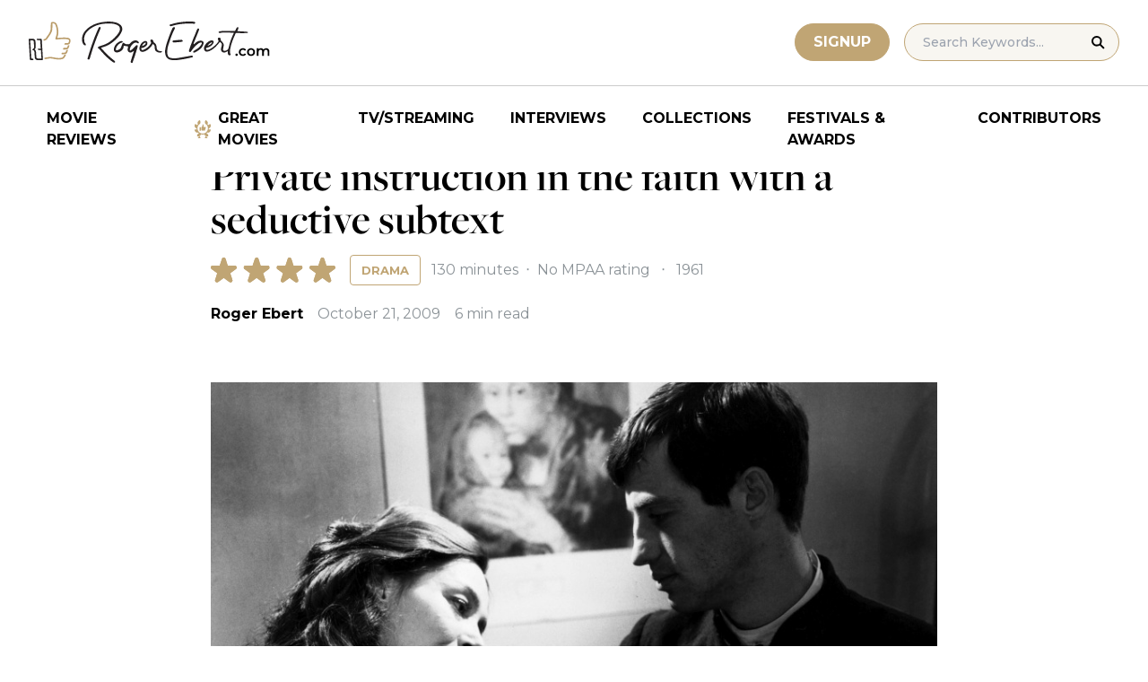

--- FILE ---
content_type: text/html; charset=UTF-8
request_url: https://www.rogerebert.com/reviews/leon-morin-priest-1961
body_size: 20452
content:
<!doctype html>
<html lang="en-US" prefix="og: https://ogp.me/ns#">
<head>
	<meta charset="UTF-8">
	<meta name="viewport" content="width=device-width, initial-scale=1, shrink-to-fit=no">

	
	<link rel="preconnect" href="https://fonts.googleapis.com">
	<link rel="preconnect" href="https://fonts.gstatic.com" crossorigin>
	<link rel="preconnect" href="https://use.typekit.net" crossorigin>
	<link rel="preconnect" href="https://p.typekit.net" crossorigin>
	<link href="https://fonts.googleapis.com/css2?family=Montserrat:ital,wght@0,100..900;1,100..900&display=swap" rel="stylesheet">

	<link media="screen" href="https://use.typekit.net/fdo4xio.css" rel="preload" as="style" onload="this.rel='stylesheet'">
	<meta content="Roger Ebert" name="application-name">
	<meta content="#FFFFFF" name="msapplication-TileColor">

		<!-- Google Tag Manager -->
	<script>(function(w,d,s,l,i){w[l]=w[l]||[];w[l].push({'gtm.start':
	new Date().getTime(),event:'gtm.js'});var f=d.getElementsByTagName(s)[0],
	j=d.createElement(s),dl=l!='dataLayer'?'&l='+l:'';j.async=true;j.src=
	'https://www.googletagmanager.com/gtm.js?id='+i+dl;f.parentNode.insertBefore(j,f);
	})(window,document,'script','dataLayer','GTM-T9HKKFWR');</script>
	<!-- End Google Tag Manager -->
	
		<!-- Advally Ads Custom Configuration -->
	<script type="text/javascript">document.pageTypeLabel="single-review";</script>

		<style>img:is([sizes="auto" i], [sizes^="auto," i]) { contain-intrinsic-size: 3000px 1500px }</style>
	
<!-- Social Warfare v4.5.6 https://warfareplugins.com - BEGINNING OF OUTPUT -->
<style>
	@font-face {
		font-family: "sw-icon-font";
		src:url("https://www.rogerebert.com/wp-content/plugins/social-warfare/assets/fonts/sw-icon-font.eot?ver=4.5.6");
		src:url("https://www.rogerebert.com/wp-content/plugins/social-warfare/assets/fonts/sw-icon-font.eot?ver=4.5.6#iefix") format("embedded-opentype"),
		url("https://www.rogerebert.com/wp-content/plugins/social-warfare/assets/fonts/sw-icon-font.woff?ver=4.5.6") format("woff"),
		url("https://www.rogerebert.com/wp-content/plugins/social-warfare/assets/fonts/sw-icon-font.ttf?ver=4.5.6") format("truetype"),
		url("https://www.rogerebert.com/wp-content/plugins/social-warfare/assets/fonts/sw-icon-font.svg?ver=4.5.6#1445203416") format("svg");
		font-weight: normal;
		font-style: normal;
		font-display:block;
	}
</style>
<!-- Social Warfare v4.5.6 https://warfareplugins.com - END OF OUTPUT -->


<!-- Search Engine Optimization by Rank Math - https://rankmath.com/ -->
<title>Private instruction in the faith with a seductive subtext movie review (1961) | Roger Ebert</title>
<meta name="description" content="In 1961, one year after he appeared in &quot;Breathless&quot; (1960) and two years after she appeared in &quot;Hiroshima, Mon Amour,&quot; Jean-Paul Belmondo and Emmanuelle Riva"/>
<meta name="robots" content="follow, index, max-snippet:-1, max-video-preview:-1, max-image-preview:large"/>
<link rel="canonical" href="https://www.rogerebert.com/reviews/leon-morin-priest-1961" />
<meta property="og:locale" content="en_US" />
<meta property="og:type" content="article" />
<meta property="og:title" content="Private instruction in the faith with a seductive subtext movie review (1961) | Roger Ebert" />
<meta property="og:description" content="In 1961, one year after he appeared in &quot;Breathless&quot; (1960) and two years after she appeared in &quot;Hiroshima, Mon Amour,&quot; Jean-Paul Belmondo and Emmanuelle Riva" />
<meta property="og:url" content="https://www.rogerebert.com/reviews/leon-morin-priest-1961" />
<meta property="og:site_name" content="Roger Ebert" />
<meta property="article:publisher" content="https://www.facebook.com/RogerEbert/" />
<meta property="article:section" content="Reviews" />
<meta property="fb:app_id" content="966242223397117" />
<meta property="og:image" content="https://www.rogerebert.com/wp-content/uploads/2024/07/Private-instruction-in-the-faith-with-a-seductive-subtext.jpg" />
<meta property="og:image:secure_url" content="https://www.rogerebert.com/wp-content/uploads/2024/07/Private-instruction-in-the-faith-with-a-seductive-subtext.jpg" />
<meta property="og:image:width" content="860" />
<meta property="og:image:height" content="637" />
<meta property="og:image:alt" content="Private instruction in the faith with a seductive subtext" />
<meta property="og:image:type" content="image/jpeg" />
<meta name="twitter:card" content="summary_large_image" />
<meta name="twitter:title" content="Private instruction in the faith with a seductive subtext movie review (1961) | Roger Ebert" />
<meta name="twitter:description" content="In 1961, one year after he appeared in &quot;Breathless&quot; (1960) and two years after she appeared in &quot;Hiroshima, Mon Amour,&quot; Jean-Paul Belmondo and Emmanuelle Riva" />
<meta name="twitter:site" content="@ebertchicago" />
<meta name="twitter:creator" content="@ebertchicago" />
<meta name="twitter:image" content="https://www.rogerebert.com/wp-content/uploads/2024/07/Private-instruction-in-the-faith-with-a-seductive-subtext.jpg" />
<script type="application/ld+json" class="rank-math-schema">{"@context":"https://schema.org","@graph":[{"@type":"BreadcrumbList","@id":"https://www.rogerebert.com/reviews/leon-morin-priest-1961#breadcrumb","itemListElement":[{"@type":"ListItem","position":"1","item":{"@id":"https://www.rogerebert.com/reviews","name":"Reviews"}},{"@type":"ListItem","position":"2","item":{"@id":"https://www.rogerebert.com/reviews/leon-morin-priest-1961","name":"Private instruction in the faith with a seductive subtext"}}]}]}</script>
<!-- /Rank Math WordPress SEO plugin -->

<link rel='dns-prefetch' href='//widget.justwatch.com' />
<!-- www.rogerebert.com is managing ads with Advanced Ads 2.0.14 – https://wpadvancedads.com/ --><script id="roger-ready">
			window.advanced_ads_ready=function(e,a){a=a||"complete";var d=function(e){return"interactive"===a?"loading"!==e:"complete"===e};d(document.readyState)?e():document.addEventListener("readystatechange",(function(a){d(a.target.readyState)&&e()}),{once:"interactive"===a})},window.advanced_ads_ready_queue=window.advanced_ads_ready_queue||[];		</script>
		<link rel='stylesheet' id='social-warfare-block-css-css' href='https://www.rogerebert.com/wp-content/plugins/social-warfare/assets/js/post-editor/dist/blocks.style.build.css?ver=6.8.2' type='text/css' media='all' />
<style id='classic-theme-styles-inline-css' type='text/css'>
/*! This file is auto-generated */
.wp-block-button__link{color:#fff;background-color:#32373c;border-radius:9999px;box-shadow:none;text-decoration:none;padding:calc(.667em + 2px) calc(1.333em + 2px);font-size:1.125em}.wp-block-file__button{background:#32373c;color:#fff;text-decoration:none}
</style>
<style id='global-styles-inline-css' type='text/css'>
:root{--wp--preset--aspect-ratio--square: 1;--wp--preset--aspect-ratio--4-3: 4/3;--wp--preset--aspect-ratio--3-4: 3/4;--wp--preset--aspect-ratio--3-2: 3/2;--wp--preset--aspect-ratio--2-3: 2/3;--wp--preset--aspect-ratio--16-9: 16/9;--wp--preset--aspect-ratio--9-16: 9/16;--wp--preset--color--black: #000000;--wp--preset--color--cyan-bluish-gray: #abb8c3;--wp--preset--color--white: #ffffff;--wp--preset--color--pale-pink: #f78da7;--wp--preset--color--vivid-red: #cf2e2e;--wp--preset--color--luminous-vivid-orange: #ff6900;--wp--preset--color--luminous-vivid-amber: #fcb900;--wp--preset--color--light-green-cyan: #7bdcb5;--wp--preset--color--vivid-green-cyan: #00d084;--wp--preset--color--pale-cyan-blue: #8ed1fc;--wp--preset--color--vivid-cyan-blue: #0693e3;--wp--preset--color--vivid-purple: #9b51e0;--wp--preset--color--primary-light: #F8F6F1;--wp--preset--color--primary-grey: #CCCCCC;--wp--preset--color--primary-gold: #C0A574;--wp--preset--color--secondary-bronze: #945B48;--wp--preset--gradient--vivid-cyan-blue-to-vivid-purple: linear-gradient(135deg,rgba(6,147,227,1) 0%,rgb(155,81,224) 100%);--wp--preset--gradient--light-green-cyan-to-vivid-green-cyan: linear-gradient(135deg,rgb(122,220,180) 0%,rgb(0,208,130) 100%);--wp--preset--gradient--luminous-vivid-amber-to-luminous-vivid-orange: linear-gradient(135deg,rgba(252,185,0,1) 0%,rgba(255,105,0,1) 100%);--wp--preset--gradient--luminous-vivid-orange-to-vivid-red: linear-gradient(135deg,rgba(255,105,0,1) 0%,rgb(207,46,46) 100%);--wp--preset--gradient--very-light-gray-to-cyan-bluish-gray: linear-gradient(135deg,rgb(238,238,238) 0%,rgb(169,184,195) 100%);--wp--preset--gradient--cool-to-warm-spectrum: linear-gradient(135deg,rgb(74,234,220) 0%,rgb(151,120,209) 20%,rgb(207,42,186) 40%,rgb(238,44,130) 60%,rgb(251,105,98) 80%,rgb(254,248,76) 100%);--wp--preset--gradient--blush-light-purple: linear-gradient(135deg,rgb(255,206,236) 0%,rgb(152,150,240) 100%);--wp--preset--gradient--blush-bordeaux: linear-gradient(135deg,rgb(254,205,165) 0%,rgb(254,45,45) 50%,rgb(107,0,62) 100%);--wp--preset--gradient--luminous-dusk: linear-gradient(135deg,rgb(255,203,112) 0%,rgb(199,81,192) 50%,rgb(65,88,208) 100%);--wp--preset--gradient--pale-ocean: linear-gradient(135deg,rgb(255,245,203) 0%,rgb(182,227,212) 50%,rgb(51,167,181) 100%);--wp--preset--gradient--electric-grass: linear-gradient(135deg,rgb(202,248,128) 0%,rgb(113,206,126) 100%);--wp--preset--gradient--midnight: linear-gradient(135deg,rgb(2,3,129) 0%,rgb(40,116,252) 100%);--wp--preset--font-size--small: 16px;--wp--preset--font-size--medium: 20px;--wp--preset--font-size--large: 30px;--wp--preset--font-size--x-large: 44px;--wp--preset--spacing--20: 0.44rem;--wp--preset--spacing--30: 0.67rem;--wp--preset--spacing--40: 1rem;--wp--preset--spacing--50: 1.5rem;--wp--preset--spacing--60: 2.25rem;--wp--preset--spacing--70: 3.38rem;--wp--preset--spacing--80: 5.06rem;--wp--preset--shadow--natural: 6px 6px 9px rgba(0, 0, 0, 0.2);--wp--preset--shadow--deep: 12px 12px 50px rgba(0, 0, 0, 0.4);--wp--preset--shadow--sharp: 6px 6px 0px rgba(0, 0, 0, 0.2);--wp--preset--shadow--outlined: 6px 6px 0px -3px rgba(255, 255, 255, 1), 6px 6px rgba(0, 0, 0, 1);--wp--preset--shadow--crisp: 6px 6px 0px rgba(0, 0, 0, 1);}:where(.is-layout-flex){gap: 0.5em;}:where(.is-layout-grid){gap: 0.5em;}body .is-layout-flex{display: flex;}.is-layout-flex{flex-wrap: wrap;align-items: center;}.is-layout-flex > :is(*, div){margin: 0;}body .is-layout-grid{display: grid;}.is-layout-grid > :is(*, div){margin: 0;}:where(.wp-block-columns.is-layout-flex){gap: 2em;}:where(.wp-block-columns.is-layout-grid){gap: 2em;}:where(.wp-block-post-template.is-layout-flex){gap: 1.25em;}:where(.wp-block-post-template.is-layout-grid){gap: 1.25em;}.has-black-color{color: var(--wp--preset--color--black) !important;}.has-cyan-bluish-gray-color{color: var(--wp--preset--color--cyan-bluish-gray) !important;}.has-white-color{color: var(--wp--preset--color--white) !important;}.has-pale-pink-color{color: var(--wp--preset--color--pale-pink) !important;}.has-vivid-red-color{color: var(--wp--preset--color--vivid-red) !important;}.has-luminous-vivid-orange-color{color: var(--wp--preset--color--luminous-vivid-orange) !important;}.has-luminous-vivid-amber-color{color: var(--wp--preset--color--luminous-vivid-amber) !important;}.has-light-green-cyan-color{color: var(--wp--preset--color--light-green-cyan) !important;}.has-vivid-green-cyan-color{color: var(--wp--preset--color--vivid-green-cyan) !important;}.has-pale-cyan-blue-color{color: var(--wp--preset--color--pale-cyan-blue) !important;}.has-vivid-cyan-blue-color{color: var(--wp--preset--color--vivid-cyan-blue) !important;}.has-vivid-purple-color{color: var(--wp--preset--color--vivid-purple) !important;}.has-black-background-color{background-color: var(--wp--preset--color--black) !important;}.has-cyan-bluish-gray-background-color{background-color: var(--wp--preset--color--cyan-bluish-gray) !important;}.has-white-background-color{background-color: var(--wp--preset--color--white) !important;}.has-pale-pink-background-color{background-color: var(--wp--preset--color--pale-pink) !important;}.has-vivid-red-background-color{background-color: var(--wp--preset--color--vivid-red) !important;}.has-luminous-vivid-orange-background-color{background-color: var(--wp--preset--color--luminous-vivid-orange) !important;}.has-luminous-vivid-amber-background-color{background-color: var(--wp--preset--color--luminous-vivid-amber) !important;}.has-light-green-cyan-background-color{background-color: var(--wp--preset--color--light-green-cyan) !important;}.has-vivid-green-cyan-background-color{background-color: var(--wp--preset--color--vivid-green-cyan) !important;}.has-pale-cyan-blue-background-color{background-color: var(--wp--preset--color--pale-cyan-blue) !important;}.has-vivid-cyan-blue-background-color{background-color: var(--wp--preset--color--vivid-cyan-blue) !important;}.has-vivid-purple-background-color{background-color: var(--wp--preset--color--vivid-purple) !important;}.has-black-border-color{border-color: var(--wp--preset--color--black) !important;}.has-cyan-bluish-gray-border-color{border-color: var(--wp--preset--color--cyan-bluish-gray) !important;}.has-white-border-color{border-color: var(--wp--preset--color--white) !important;}.has-pale-pink-border-color{border-color: var(--wp--preset--color--pale-pink) !important;}.has-vivid-red-border-color{border-color: var(--wp--preset--color--vivid-red) !important;}.has-luminous-vivid-orange-border-color{border-color: var(--wp--preset--color--luminous-vivid-orange) !important;}.has-luminous-vivid-amber-border-color{border-color: var(--wp--preset--color--luminous-vivid-amber) !important;}.has-light-green-cyan-border-color{border-color: var(--wp--preset--color--light-green-cyan) !important;}.has-vivid-green-cyan-border-color{border-color: var(--wp--preset--color--vivid-green-cyan) !important;}.has-pale-cyan-blue-border-color{border-color: var(--wp--preset--color--pale-cyan-blue) !important;}.has-vivid-cyan-blue-border-color{border-color: var(--wp--preset--color--vivid-cyan-blue) !important;}.has-vivid-purple-border-color{border-color: var(--wp--preset--color--vivid-purple) !important;}.has-vivid-cyan-blue-to-vivid-purple-gradient-background{background: var(--wp--preset--gradient--vivid-cyan-blue-to-vivid-purple) !important;}.has-light-green-cyan-to-vivid-green-cyan-gradient-background{background: var(--wp--preset--gradient--light-green-cyan-to-vivid-green-cyan) !important;}.has-luminous-vivid-amber-to-luminous-vivid-orange-gradient-background{background: var(--wp--preset--gradient--luminous-vivid-amber-to-luminous-vivid-orange) !important;}.has-luminous-vivid-orange-to-vivid-red-gradient-background{background: var(--wp--preset--gradient--luminous-vivid-orange-to-vivid-red) !important;}.has-very-light-gray-to-cyan-bluish-gray-gradient-background{background: var(--wp--preset--gradient--very-light-gray-to-cyan-bluish-gray) !important;}.has-cool-to-warm-spectrum-gradient-background{background: var(--wp--preset--gradient--cool-to-warm-spectrum) !important;}.has-blush-light-purple-gradient-background{background: var(--wp--preset--gradient--blush-light-purple) !important;}.has-blush-bordeaux-gradient-background{background: var(--wp--preset--gradient--blush-bordeaux) !important;}.has-luminous-dusk-gradient-background{background: var(--wp--preset--gradient--luminous-dusk) !important;}.has-pale-ocean-gradient-background{background: var(--wp--preset--gradient--pale-ocean) !important;}.has-electric-grass-gradient-background{background: var(--wp--preset--gradient--electric-grass) !important;}.has-midnight-gradient-background{background: var(--wp--preset--gradient--midnight) !important;}.has-small-font-size{font-size: var(--wp--preset--font-size--small) !important;}.has-medium-font-size{font-size: var(--wp--preset--font-size--medium) !important;}.has-large-font-size{font-size: var(--wp--preset--font-size--large) !important;}.has-x-large-font-size{font-size: var(--wp--preset--font-size--x-large) !important;}
:where(.wp-block-post-template.is-layout-flex){gap: 1.25em;}:where(.wp-block-post-template.is-layout-grid){gap: 1.25em;}
:where(.wp-block-columns.is-layout-flex){gap: 2em;}:where(.wp-block-columns.is-layout-grid){gap: 2em;}
:root :where(.wp-block-pullquote){font-size: 1.5em;line-height: 1.6;}
</style>
<style id='dominant-color-styles-inline-css' type='text/css'>
img[data-dominant-color]:not(.has-transparency) { background-color: var(--dominant-color); }
</style>
<link rel='stylesheet' id='main-css-css' href='https://www.rogerebert.com/wp-content/themes/roger-ebert/dist/css/main.min.css?ver=1764731873' type='text/css' media='' />
<link rel='stylesheet' id='social_warfare-css' href='https://www.rogerebert.com/wp-content/plugins/social-warfare/assets/css/style.min.css?ver=4.5.6' type='text/css' media='all' />
<script type="text/javascript" src="https://www.rogerebert.com/wp-includes/js/jquery/jquery.min.js?ver=latest" id="jquery-js"></script>
<script type="text/javascript" src="https://www.rogerebert.com/wp-content/mu-plugins/roger-ebert/template/custom-facets/custom-facet.js?ver=1764731852" id="custom-facet-js-js"></script>
<script type="text/javascript" id="advanced-ads-advanced-js-js-extra">
/* <![CDATA[ */
var advads_options = {"blog_id":"1","privacy":{"enabled":false,"state":"not_needed"}};
/* ]]> */
</script>
<script type="text/javascript" src="https://www.rogerebert.com/wp-content/plugins/advanced-ads/public/assets/js/advanced.min.js?ver=2.0.14" id="advanced-ads-advanced-js-js"></script>
<script type="text/javascript" id="advanced_ads_pro/visitor_conditions-js-extra">
/* <![CDATA[ */
var advanced_ads_pro_visitor_conditions = {"referrer_cookie_name":"advanced_ads_pro_visitor_referrer","referrer_exdays":"365","page_impr_cookie_name":"advanced_ads_page_impressions","page_impr_exdays":"3650"};
/* ]]> */
</script>
<script type="text/javascript" src="https://www.rogerebert.com/wp-content/plugins/advanced-ads-pro/modules/advanced-visitor-conditions/inc/conditions.min.js?ver=3.0.4" id="advanced_ads_pro/visitor_conditions-js"></script>
<link rel='shortlink' href='https://www.rogerebert.com/?p=56232' />
<meta name="generator" content="dominant-color-images 1.2.0">
<meta name="generator" content="performance-lab 4.0.0; plugins: dominant-color-images, speculation-rules, webp-uploads">
<meta name="generator" content="webp-uploads 2.6.0">
<script type="text/javascript">
		var advadsCfpQueue = [];
		var advadsCfpAd = function( adID ){
			if ( 'undefined' == typeof advadsProCfp ) { advadsCfpQueue.push( adID ) } else { advadsProCfp.addElement( adID ) }
		};
		</script>
				
    <script type="application/ld+json">
    {
      "@context": "https://schema.org",
      "@graph": [
        {
          "@type": "Review",
          "url": "https://www.rogerebert.com/reviews/leon-morin-priest-1961",
          "name": "Private instruction in the faith with a seductive subtext",
          "description": "",
          "itemReviewed": {
            "@type": "Movie",
            "name": "Private instruction in the faith with a seductive subtext",
            "image": {
              "@type": "ImageObject",
              "representativeOfPage": true,
              "url": "https://www.rogerebert.com/wp-content/uploads/2024/03/Leon-Morin-Priest.jpg",
              "width": "400",
              "height": "563"
            },
            "duration": "PT130M",
            "dateCreated": "1961-01-01",
            "actor": [{"@type":"Person","name":"Nicole Mirel"},{"@type":"Person","name":"Emmanuelle Riva"},{"@type":"Person","name":"Jean-Paul Belmondo"},{"@type":"Person","name":"Irene Tunc"}],
            "director": [],
            "productionCompany": { "@type": "Organization", "name": "Rialtos" }
          },
          "author": {
            "@type": "Person",
            "name": "Roger Ebert",
            "sameAs": "https://www.rogerebert.com/contributors/roger-ebert"
          },
          "publisher": {
            "@type": "Organization",
            "name": "Roger Ebert",
            "sameAs": "https://www.rogerebert.com"
          },
          "datePublished": "2009-10-21",
		  "inLanguage": "In French with English subtitles", 
		  "reviewBody": "In 1961, one year after he appeared in \"Breathless\" (1960) and two years after she appeared in \"Hiroshima, Mon Amour,\" Jean-Paul Belmondo and Emmanuelle Riva made \"Leon Morin, Priest.\" They were both in the white heat of their early careers; Belmondo would make five other films that year. The director was Jean-Pierre Melville, known for his films about gangsters and the Resistance. A crime film might have been ideal for them, but instead they filmed this story at the intersection of desire, religion and politics. When a film shows us a priest and a woman, both attractive and in their early 20s, alone together in a room with the door closed, we've been programmed to think about the possibility of sex. Certainly every priest and every young woman knows this. Fifty years ago, many young women in France would have been reluctant to accept such an invitation from a man they scarcely knew -- but a priest, of course, has taken the vow of celibacy, and so ... And so, what? She counts on him not making a move and is intrigued by the situation? He counts on her thinking that way and takes advantage? Possibly. Then again, they may both sincerely intend to discuss religion. Their discussion has in fact started earlier in the confessional, which Barny (Riva) entered looking for a fight. Her opening words weren't \"Bless me, father, for I have sinned,\" but \"Religion is the opiate of the masses!\" She chose her confessor sight unseen on the basis of his name, thinking working-class parents might well name a boy \"Leon.\" She is a communist. Such an affiliation was common enough in France during the German occupation, when the centrist parties were playing along with the collaborationist Vichy government. She's also a widow with a half-Jewish daughter, and a worker for a correspondence school that relocated from Paris to a town in the French Alps after the Germans marched in. The town has been occupied by genial Italians wearing feathers in their hats, who seem largely concerned with going on hikes and eating pastries. Then the German tanks rumble in, and the Nazis round up their Italian allies, shoot them and get down to the business of rounding up Jews. Barny and two other mothers with half-Jewish children have them baptized as Catholics in an attempt to protect them. Perhaps it was during this ceremony that she began to brood about the arbitrary line separating Christians and Jews. As an atheist, she finds religion a paltry reason for murder. Seeking out a priest to argue with, she is startled to find one whose tactic is to agree with her as far as he can. Yes, many members of the masses use religion as an opiate. Yes, the expensive furnishings in a church appall him. He points out that the church no longer makes distinctions between social classes: \"Why should it take three priests to bury a rich man? We're not undertakers.\" After her \"confession,\" he offers to lend her a book and asks her to meet him in his room. She thinks of little else for four days. We know from the earlier scenes that this young widow is awake to sexual desire; she's obsessed with the woman who runs her office and thinks of her as beautiful, perfect, an amazon. When this woman stands behind her to point out something in a document and allows her breasts to cradle Barny's neck, the effect is electric. We perhaps anticipate \"Leon Morin, Priest\" will lead to sex. Melville is too good a filmmaker to settle for such a simple solution. To our astonishment, it leads to instruction in the Catholic faith, Barny visiting the room once or twice a week to debate Leon and read his books. For both of them, I believe, these visits have a strong sexual undercurrent, and indeed he discovers that Barny sees other young women from the parish, but apparently no men, for religious instruction. Does he enjoy being close but not touching? A sexy office mate of Barny's with easy morals vows she'll seduce him, \"because I never fail.\" Is that what the film's about? Seduction interruptus? Only in small part. The German occupation draws a tighter net. Barny hides her daughter with two old maids living on a farm. An old Jewish scholar at work gets a new passport and a new name. The amazon at work learns her brother has been killed by Nazis, visibly ages and loses her spirit. Barny gets in fierce arguments against collaborating with the Vichy government, although it must be said she makes no move to join the Resistance. There's a striking scene when the children are baptized; some of their fathers, Resistance fighters, appear for the ceremony, and then melt back into the nearby forest. \"It's as if you were watching fathers leaving for that day's work,\" writes critic Manohla Dargis. Melville, usually a classic stylist, uses a style unusual for him. He breaks the action into brief scenes punctuated by fades to black. It's as if a window opens and closes on the series of events -- as if one need not necessarily lead to the next. We rarely see the priest when he isn't in the same room with Barny. Once, during mass, he seems to go out of his way to allow the sleeve of his cassock to brush against her breast. She is sure this is not coincidence. So am I. Dissolve. In general, he has a curious way of touching her. She approaches him in church one day after confession while he's talking with an old lady, and he pushes her roughly aside: \"Meet me in my room.\" Once as she's entering his room he pushes, not gently, to hurry her from behind. When the office temptress sits provocatively on the edge of his desk with her legs crossed, he rudely pulls down her skirt to cover her knee. A polite man would not lightly treat women in this way. The priest has a license. In a way, the film is about his license. When Barny flirts with him (\"Would you marry me if I were a Protestant?\"), he reacts with anger. She's calling his bluff. She no longer feels free to visit him. \"Leon Morin, Priest\" is a consistently intriguing film, because Melville so cleverly plays with our expectations. There is an undercurrent of sincere religiosity at work. Morin is a sincere priest who is prepared to accept a posting in a remote district where no one will be interested in his books. \"I will convert the nations,\" he says, \"starting with this village.\" He has persuasive answers to all of Barny's questions about the faith, and you will discover what effect they have. He's a worldly realist. Asking \"Are your hands pure?\" and learning that she masturbates using a piece of wood, he asks, \"Does it hurt?\" Jean-Pierre Melville (1917-1973), born Grumbach, changed his name in admiration of Herman Melville; he was a major 1950s French director who had an important influence on the New Wave. Unable to break into the French studio system after the war, Melville was a pioneering independent who shot on location, had to suspend productions to raise more money to buy film stock, paid poorly and yet under these conditions made his two great first films, \"Les Enfants Terribles\" (1950) and \"Bob le Flambeur\" (1956). Yet as Truffaut, Godard and their fellow Wavers swept American art houses, his films were late to be discovered. Since his work has been restored on DVD, he's finding an enthusiastic new following. A new 35mm print of \"Leon Morin, Priest,\" is in release around the world, and will be shown at the Gene Siskel Film Center Oct. 23-29. The film will be released on DVD by Rialto. View the trailer: http:\/\/www.youtube.com\/watch?v=B7FveGpDq8s I have reviewed Melville's \"Bob le Flambeur,\" \"Le Doulos\" (\u201cThe Finger Man,\u201d 1962), \"Le Samourai,\" \"L'arm\u00e9e des ombres\" (\u201cArmy of Shadows,\u201d 1969) and \"Le Cercle Rouge\" (\u201cThe Red Circle,\u201d 1970).",
          "reviewRating": {
            "@type": "Rating",
            "ratingValue": 4,
            "bestRating": 4,
            "worstRating": 0
          }
        }
      ]
    }
    </script>
    <meta name="generator" content="speculation-rules 1.6.0">
<script async src="https://securepubads.g.doubleclick.net/tag/js/gpt.js"></script>

<script type="text/javascript" id="AdvallyRules" src="https://cdn.adligature.com/rogerebert.com/prod/rules.js" async defer></script>
<link rel="stylesheet" type="text/css" id="AdvallyStyles" href="https://cdn.adligature.com/rogerebert.com/prod/rules.css"></link>

<script type="text/javascript">
// Handle LazyLoaded content including ads
document.addEventListener('facetwp-loaded', function(e) {
	advally.scanNew(); 
});
	
// Set custom targeting for page
var advally = advally || {};
advally.cmd = advally.cmd || [];
advally.cmd.push(function() {
  advally.Page.setTargeting('wp-page', document.pageTypeLabel);
});
</script>
<link rel="icon" href="https://www.rogerebert.com/wp-content/uploads/2024/07/cropped-favicon-196x196-1-32x32.png" sizes="32x32" />
<link rel="icon" href="https://www.rogerebert.com/wp-content/uploads/2024/07/cropped-favicon-196x196-1-192x192.png" sizes="192x192" />
<link rel="apple-touch-icon" href="https://www.rogerebert.com/wp-content/uploads/2024/07/cropped-favicon-196x196-1-180x180.png" />
<meta name="msapplication-TileImage" content="https://www.rogerebert.com/wp-content/uploads/2024/07/cropped-favicon-196x196-1-270x270.png" />
</head>

<body class="wp-singular review-template-default single single-review postid-56232 wp-theme-roger-ebert no-sidebar">
<!-- Google Tag Manager (noscript) -->
<noscript><iframe src="https://www.googletagmanager.com/ns.html?id=GTM-T9HKKFWR"
height="0" width="0" style="display:none;visibility:hidden"></iframe></noscript>
<!-- End Google Tag Manager (noscript) -->
<div id="page" class="site">

	<header id="masthead" class="site-header fixed w-full bg-white top-0 left-0 right-0 menu-top z-50">
		<div class="border-b border-[#cccccc] border-solid max-w-full w-full">
			<div class="max-w-[1440px] m-auto flex p-6 sm:px-8 justify-between items-center">
				<a href="https://www.rogerebert.com" rel="home" class="w-[200px] sm:w-[270px]" aria-label="Roger Ebert homepage">
					<img width="270" height="47" fetchpriority="high" src="https://www.rogerebert.com/wp-content/themes/roger-ebert/source/images/roger-ebert-logo.svg" alt="Roger Ebert Logo">
				</a>
				<a href="/search" class="ml-auto mr-0 sm:mr-5 block lg:hidden" aria-label="Site search">
					<img width="21" height="21" fetchpriority="high" src="https://www.rogerebert.com/wp-content/themes/roger-ebert/source/images/search-thin.svg" alt="Search Icon">
				</a>
								<a href="/prime" class="gold-button lg:ml-auto mr-2 lg:mr-4 hidden sm:block">
					Signup
				</a>
								<form action="/search" method="get" accept-charset="UTF-8" class="relative hidden lg:block">
	<label for="search" class="sr-only">Search in https://www.rogerebert.com</label>
	<input type="text" placeholder="Search Keywords..." name="q" id="search" class="px-5 bg-primary-light text-sm py-2.5 border border-primary-gold montserrat-500 rounded-full text-base" value="" />
	<input type="image" class="absolute right-4 top-3.5" alt="Search" src="https://www.rogerebert.com/wp-content/themes/roger-ebert/source/images/search-icon.svg" />
</form>
				<div class="mobile-menu overflow-hidden visible w-10 relative h-5 flex items-center justify-end cursor-pointer xl:invisible xl:w-0">
					<span></span>
				</div>
			</div>
		</div>

		<nav id="site-navigation" class="main-navigation fixed bg-white w-full left-0 right-0 top-24 m-auto flex px-2 xl:px-8 py-4 justify-center items-center invisible opacity-0 bottom-0 right-2/4  top-[84px] sm:top-[96px] xl:absolue xl:bottom-auto xl:right-auto xl:visible xl:opacity-100">
			<div class="menu-primary-menu-container"><ul id="primary-menu" class="menu"><li id="menu-item-214879" class="menu-item menu-item-type-custom menu-item-object-custom menu-item-214879"><a href="/reviews">Movie Reviews</a></li>
<li id="menu-item-214880" class="great-movies menu-item menu-item-type-custom menu-item-object-custom menu-item-214880"><a href="/great-movies">Great Movies</a></li>
<li id="menu-item-214881" class="menu-item menu-item-type-custom menu-item-object-custom menu-item-214881"><a href="/streaming">TV/Streaming</a></li>
<li id="menu-item-214882" class="menu-item menu-item-type-custom menu-item-object-custom menu-item-214882"><a href="/interviews">Interviews</a></li>
<li id="menu-item-214883" class="menu-item menu-item-type-custom menu-item-object-custom menu-item-214883"><a href="/collections">Collections</a></li>
<li id="menu-item-214884" class="menu-item menu-item-type-custom menu-item-object-custom menu-item-214884"><a href="/festivals-and-awards">Festivals &#038; Awards</a></li>
<li id="menu-item-214885" class="menu-item menu-item-type-custom menu-item-object-custom menu-item-214885"><a href="/contributors">Contributors</a></li>
</ul></div>		</nav>

	</header>

	<div id="content" class="site-content">
		<div class="row">

		
		<!-- Advally Ad -->
		<div class="roger-top-leaderboard" id="roger-784058022"><div class="AdvallyContainer"><div class="AdvallyTag v2 HeaderLeaderboard"></div></div></div>
<div id="primary" class="content-area col-8">
	<main id="main" class="site-main">
		<header class="page-header m-auto max-w-[1440px] px-6 sm:px-8 flex flex-col justify-center md:grid md:grid-cols-12">
			<div class="pt-8 pb-6 xl:pt-12 sm:pt-12 sm:pb-9 xl:pb-14 col-start-1 col-end-13 lg:col-start-3 lg:col-end-11">
				<nav aria-label="breadcrumbs" class="rank-math-breadcrumb"><p><a href="https://www.rogerebert.com/reviews">Reviews</a></p></nav><h1 class="page-title mt-2 text-4xl sm:text-5xl sm:mt-3">Private instruction in the faith with a seductive subtext</h1>				<div class="flex items-center justify-start mt-3 sm:mt-4 mb-2 flex-wrap">
					<div class="flex justify-start items-center mr-3 sm:mr-4">
	<div class="star-box">
		<img src="https://www.rogerebert.com/wp-content/themes/roger-ebert/source/images/stars-fill.svg" alt="star rating" class="h-7 filled star40">
		<img height="28" width="139" src="https://www.rogerebert.com/wp-content/themes/roger-ebert/source/images/stars.svg" alt="star rating" class="h-7">
	</div>
</div>
					<a href="https://www.rogerebert.com/genre/drama" class="px-2 sm:px-3 text-xs montserrat-700 py-[4px] sm:py-2 border border-primary-gold rounded text-primary-gold sm:text-[13px] uppercase transition-colors hover:bg-primary-gold hover:text-white">Drama</a><div class="ml-2 sm:ml-3 text-meta-grey text-xs sm:text-base sm:w-auto font-heading-sans">						130 minutes
												<span class="mx-1 sm:x-2"> ‧ </span>No MPAA rating												<span class="mx-1 sm:mx-2"> ‧ </span>1961						</div>				</div>
				<div class="flex items-center mt-3 sm:mt-5 flex-wrap text-sm sm:text-base">
					<div class="flex items-center mb-3 sm:mb-0 mr-4 w-full sm:w-auto text-black font-bold font-heading-sans">
						<a href="https://www.rogerebert.com/contributors/roger-ebert">Roger Ebert</a>					</div>
					<div class="font-heading-sans text-meta-grey">
						October 21, 2009					</div>
					<div class="font-heading-sans text-meta-grey ml-4">
						6 min read					</div>
									</div>
			</div>
		</header>
		<section class="m-auto max-w-[1440px] px-6 sm:px-8 flex flex-col justify-center md:grid md:grid-cols-12">
			<div class="col-start-1 col-end-13 lg:col-start-3 lg:col-end-11">
				<div class="mt-2 mb-6 md:mb-12 lg:mb-20">
					<div class="mb-4"><img width="860" height="637" src="https://www.rogerebert.com/wp-content/uploads/2024/07/Private-instruction-in-the-faith-with-a-seductive-subtext.jpg" class="attachment-large size-large wp-post-image" alt="" decoding="async" fetchpriority="high" srcset="https://www.rogerebert.com/wp-content/uploads/2024/07/Private-instruction-in-the-faith-with-a-seductive-subtext.jpg 860w, https://www.rogerebert.com/wp-content/uploads/2024/07/Private-instruction-in-the-faith-with-a-seductive-subtext-768x569.jpg 768w" sizes="(max-width: 860px) 100vw, 860px" /></div>					
<article id="post-56232" class="post-56232 review type-review status-publish has-post-thumbnail hentry category-reviews">
	<div class="entry-content text-lg sm:text-xl leading-7 sm:leading-8 mb-7 sm:mb-9">
					<img loading="lazy" width="100" height="100" src="https://www.rogerebert.com/wp-content/themes/roger-ebert/source/images/great-movies-large.svg" alt="Great Movie icon" title="Great Movie" class="float-left mr-5">
				<div class="roger-review-inline-1-2" style="float: left;" id="roger-2786973417"><!--
<div id="ReviewInlineVideo" style="max-width: 600px; justify-content: center; display: flex; margin: 0px auto;"></div>
-->
<div id="ReviewInlineVideoContainer" style="justify-content: center; display: flex; aspect-ratio: 16/9.5; ">
	<div id="ReviewInlineVideo" style="width: 100%;">
		
	</div>
</div>
<style>
	#ReviewInlineVideoContainer {
		width: 380px;
		margin: 0 20px 10px 0; 
	}
	@media (max-width: 680px) {
		.roger-post-inline-1 {
			float: none !important;
		}
		#PostInlineVideoContainer {
			width: 100%;
			margin-left: auto; 
			margin-right: auto; 
		}
	}

</style></div><p><span style="line-height: 1.45em">In 1961, one year after he appeared in &#8220;<a href="/reviews/great-movie-breathless-1960">Breathless</a>&#8221; (1960) and two years after she appeared in &#8220;Hiroshima, Mon Amour,&#8221; <a href="/cast-and-crew/jean-paul-belmondo">Jean-Paul Belmondo</a> and <a href="/cast-and-crew/emmanuelle-riva">Emmanuelle Riva</a> made &#8220;Leon Morin, Priest.&#8221; They were both in the white heat of their early careers; Belmondo would make five other films that year. The director was <a href="/cast-and-crew/jean-pierre-melville">Jean-Pierre Melville</a>, known for his films about gangsters and the Resistance. A crime film might have been ideal for them, but instead they filmed this story at the intersection of desire, religion and politics.</span></p>
<p>When a film shows us a priest and a woman, both attractive and in their early 20s, alone together in a room with the door closed, we&#8217;ve been programmed to think about the possibility of sex. Certainly every priest and every young woman knows this. Fifty years ago, many young women in France would have been reluctant to accept such an invitation from a man they scarcely knew &#8212; but a priest, of course, has taken the vow of celibacy, and so &#8230;</p><div class="roger-review-inline-2-2" id="roger-2496038871"><div class="AdvallyContainer"><div class="AdvallyTag v2 ContentInlineBanner"></div></div></div>
<p>And so, what? She counts on him not making a move and is intrigued by the situation? He counts on her thinking that way and takes advantage? Possibly. Then again, they may both sincerely intend to discuss religion. Their discussion has in fact started earlier in the confessional, which Barny (Riva) entered looking for a fight. Her opening words weren&#8217;t &#8220;Bless me, father, for I have sinned,&#8221; but &#8220;Religion is the opiate of the masses!&#8221; She chose her confessor sight unseen on the basis of his name, thinking working-class parents might well name a boy &#8220;Leon.&#8221;</p>
<p>She is a communist. Such an affiliation was common enough in France during the German occupation, when the centrist parties were playing along with the collaborationist Vichy government. She&#8217;s also a widow with a half-Jewish daughter, and a worker for a correspondence school that relocated from Paris to a town in the French Alps after the Germans marched in. The town has been occupied by genial Italians wearing feathers in their hats, who seem largely concerned with going on hikes and eating pastries. Then the German tanks rumble in, and the Nazis round up their Italian allies, shoot them and get down to the business of rounding up Jews.</p><div class="roger-review-inline-2-2" id="roger-3056930181"><div class="AdvallyContainer"><div class="AdvallyTag v2 ContentInlineBanner"></div></div></div>
<p>Barny and two other mothers with half-Jewish children have them baptized as Catholics in an attempt to protect them. Perhaps it was during this ceremony that she began to brood about the arbitrary line separating Christians and Jews. As an atheist, she finds religion a paltry reason for murder. Seeking out a priest to argue with, she is startled to find one whose tactic is to agree with her as far as he can. Yes, many members of the masses use religion as an opiate. Yes, the expensive furnishings in a church appall him. He points out that the church no longer makes distinctions between social classes: &#8220;Why should it take three priests to bury a rich man? We&#8217;re not undertakers.&#8221; </p>
<p>After her &#8220;confession,&#8221; he offers to lend her a book and asks her to meet him in his room. She thinks of little else for four days. We know from the earlier scenes that this young widow is awake to sexual desire; she&#8217;s obsessed with the woman who runs her office and thinks of her as beautiful, perfect, an amazon. When this woman stands behind her to point out something in a document and allows her breasts to cradle Barny&#8217;s neck, the effect is electric. </p><div class="roger-review-inline-2-2" id="roger-2098244842"><div class="AdvallyContainer"><div class="AdvallyTag v2 ContentInlineBanner"></div></div></div>
<p>We perhaps anticipate &#8220;Leon Morin, Priest&#8221; will lead to sex. Melville is too good a filmmaker to settle for such a simple solution. To our astonishment, it leads to instruction in the Catholic faith, Barny visiting the room once or twice a week to debate Leon and read his books. For both of them, I believe, these visits have a strong sexual undercurrent, and indeed he discovers that Barny sees other young women from the parish, but apparently no men, for religious instruction. Does he enjoy being close but not touching?</p>
<p>A sexy office mate of Barny&#8217;s with easy morals vows she&#8217;ll seduce him, &#8220;because I never fail.&#8221; Is that what the film&#8217;s about? Seduction interruptus? Only in small part. The German occupation draws a tighter net. Barny hides her daughter with two old maids living on a farm. An old Jewish scholar at work gets a new passport and a new name. The amazon at work learns her brother has been killed by Nazis, visibly ages and loses her spirit. Barny gets in fierce arguments against collaborating with the Vichy government, although it must be said she makes no move to join the Resistance.</p><div class="roger-review-inline-2-2" id="roger-970049503"><div class="AdvallyContainer"><div class="AdvallyTag v2 ContentInlineBanner"></div></div></div>
<p>There&#8217;s a striking scene when the children are baptized; some of their fathers, Resistance fighters, appear for the ceremony, and then melt back into the nearby forest. &#8220;It&#8217;s as if you were watching fathers leaving for that day&#8217;s work,&#8221; writes critic Manohla Dargis. Melville, usually a classic stylist, uses a style unusual for him. He breaks the action into brief scenes punctuated by fades to black. It&#8217;s as if a window opens and closes on the series of events &#8212; as if one need not necessarily lead to the next. </p>
<p>We rarely see the priest when he isn&#8217;t in the same room with Barny. Once, during mass, he seems to go out of his way to allow the sleeve of his cassock to brush against her breast. She is sure this is not coincidence. So am I. Dissolve. In general, he has a curious way of touching her. She approaches him in church one day after confession while he&#8217;s talking with an old lady, and he pushes her roughly aside: &#8220;Meet me in my room.&#8221; </p><div class="roger-review-inline-2-2" id="roger-331558339"><div class="AdvallyContainer"><div class="AdvallyTag v2 ContentInlineBanner"></div></div></div>
<p>Once as she&#8217;s entering his room he pushes, not gently, to hurry her from behind. When the office temptress sits provocatively on the edge of his desk with her legs crossed, he rudely pulls down her skirt to cover her knee. A polite man would not lightly treat women in this way. The priest has a license. In a way, the film is about his license. When Barny flirts with him (&#8220;Would you marry me if I were a Protestant?&#8221;), he reacts with anger. She&#8217;s calling his bluff. She no longer feels free to visit him. </p>
<p>&#8220;Leon Morin, Priest&#8221; is a consistently intriguing film, because Melville so cleverly plays with our expectations. There is an undercurrent of sincere religiosity at work. Morin is a sincere priest who is prepared to accept a posting in a remote district where no one will be interested in his books. &#8220;I will convert the nations,&#8221; he says, &#8220;starting with this village.&#8221; </p><div class="roger-review-inline-2-2" id="roger-2068859547"><div class="AdvallyContainer"><div class="AdvallyTag v2 ContentInlineBanner"></div></div></div>
<p>He has persuasive answers to all of Barny&#8217;s questions about the faith, and you will discover what effect they have. He&#8217;s a worldly realist. Asking &#8220;Are your hands pure?&#8221; and learning that she masturbates using a piece of wood, he asks, &#8220;Does it hurt?&#8221;</p>
<p>Jean-Pierre Melville (1917-1973), born Grumbach, changed his name in admiration of Herman Melville; he was a major 1950s French director who had an important influence on the New Wave. Unable to break into the French studio system after the war, Melville was a pioneering independent who shot on location, had to suspend productions to raise more money to buy film stock, paid poorly and yet under these conditions made his two great first films, &#8220;Les Enfants Terribles&#8221; (1950) and &#8220;<a href="/reviews/great-movie-bob-le-flambeur-1955">Bob le Flambeur</a>&#8221; (1956). Yet as Truffaut, Godard and their fellow Wavers swept American art houses, his films were late to be discovered. Since his work has been restored on DVD, he&#8217;s finding an enthusiastic new following.</p><div class="roger-review-inline-2-2" id="roger-707141651"><div class="AdvallyContainer"><div class="AdvallyTag v2 ContentInlineBanner"></div></div></div>
<p>	<i>A new 35mm print of &#8220;Leon Morin, Priest,&#8221; is in release around the world, and will be shown at the Gene Siskel Film Center Oct. 23-29. The film will be released on DVD by Rialto.</i></p>
<p>View the trailer: http://www.youtube.com/watch?v=B7FveGpDq8s</p>
<p><i>I have reviewed Melville&#8217;s &#8220;Bob le Flambeur,&#8221; &#8220;<a href="/reviews/le-doulos-2008">Le Doulos</a>&#8221; (“The Finger Man,” 1962), &#8220;<a href="/reviews/great-movie-le-samourai-1967">Le Samourai</a>,&#8221; &#8220;L&#8217;armée des ombres&#8221; (“<a href="/reviews/great-movie-army-of-shadows-1969">Army of Shadows</a>,” 1969) and &#8220;<a href="/reviews/le-cercle-rouge-2003">Le Cercle Rouge</a>&#8221; (“The Red Circle,” 1970).</i></p>
<div class="swp-content-locator"></div>	</div>
</article>
<div class="flex flex-col p-4 justWatch--widget">
	<p class="advertisement--title text-lg font-heading-serif">Now streaming on:</p>
	<div data-api-key="3868a1d2cf7234d3bb44ffc5455adc18" data-id-type="tmdb" data-id="63892" data-jw-widget="" data-object-type="movie"></div>
	<div class="justWatch--poweredBy font-heading-sans text-label-grey text-sm">
		<a href="https://www.justwatch.com/" target="_blank" rel="noopener" class="flex items-center">Powered by <img alt="JustWatch" aria-label="JustWatch" height="10px" src="https://widget.justwatch.com/assets/JW_logo_black_10px.svg" class="h-[10px] ml-2" loading="lazy"></a>
	</div>
</div>
<div class="swp_social_panel swp_horizontal_panel swp_flat_fresh  swp_default_full_color swp_individual_full_color swp_other_full_color scale-100  scale-" data-min-width="1100" data-float-color="#ffffff" data-float="none" data-float-mobile="none" data-transition="slide" data-post-id="56232" ><div class="nc_tweetContainer swp_share_button swp_twitter" data-network="twitter"><a class="nc_tweet swp_share_link" rel="nofollow noreferrer noopener" target="_blank" href="https://twitter.com/intent/tweet?text=Private+instruction+in+the+faith+with+a+seductive+subtext&url=https%3A%2F%2Fwww.rogerebert.com%2Freviews%2Fleon-morin-priest-1961" data-link="https://twitter.com/intent/tweet?text=Private+instruction+in+the+faith+with+a+seductive+subtext&url=https%3A%2F%2Fwww.rogerebert.com%2Freviews%2Fleon-morin-priest-1961"><span class="swp_count swp_hide"><span class="iconFiller"><span class="spaceManWilly"><i class="sw swp_twitter_icon"></i><span class="swp_share">Tweet</span></span></span></span></a></div><div class="nc_tweetContainer swp_share_button swp_facebook" data-network="facebook"><a class="nc_tweet swp_share_link" rel="nofollow noreferrer noopener" target="_blank" href="https://www.facebook.com/share.php?u=https%3A%2F%2Fwww.rogerebert.com%2Freviews%2Fleon-morin-priest-1961" data-link="https://www.facebook.com/share.php?u=https%3A%2F%2Fwww.rogerebert.com%2Freviews%2Fleon-morin-priest-1961"><span class="swp_count swp_hide"><span class="iconFiller"><span class="spaceManWilly"><i class="sw swp_facebook_icon"></i><span class="swp_share">Share</span></span></span></span></a></div><div class="nc_tweetContainer swp_share_button swp_linkedin" data-network="linkedin"><a class="nc_tweet swp_share_link" rel="nofollow noreferrer noopener" target="_blank" href="https://www.linkedin.com/cws/share?url=https%3A%2F%2Fwww.rogerebert.com%2Freviews%2Fleon-morin-priest-1961" data-link="https://www.linkedin.com/cws/share?url=https%3A%2F%2Fwww.rogerebert.com%2Freviews%2Fleon-morin-priest-1961"><span class="swp_count swp_hide"><span class="iconFiller"><span class="spaceManWilly"><i class="sw swp_linkedin_icon"></i><span class="swp_share">Share</span></span></span></span></a></div><div class="nc_tweetContainer swp_share_button swp_pinterest" data-network="pinterest"><a rel="nofollow noreferrer noopener" class="nc_tweet swp_share_link noPop" href="https://pinterest.com/pin/create/button/?url=https%3A%2F%2Fwww.rogerebert.com%2Freviews%2Fleon-morin-priest-1961" onClick="event.preventDefault(); 
							var e=document.createElement('script');
							e.setAttribute('type','text/javascript');
							e.setAttribute('charset','UTF-8');
							e.setAttribute('src','//assets.pinterest.com/js/pinmarklet.js?r='+Math.random()*99999999);
							document.body.appendChild(e);
						" ><span class="swp_count swp_hide"><span class="iconFiller"><span class="spaceManWilly"><i class="sw swp_pinterest_icon"></i><span class="swp_share">Pin</span></span></span></span></a></div></div>			<div class="p-6 sm:p-8 bg-primary-light my-10 sm:my-12 flex flex-col sm:flex-row items-start justify-start sm:items-center gap-4 sm:gap-6" id="author-bio">
				<div class="rounded-full author-avatar w-[72px] h-[72px] overflow-hidden">
					<img width="128" height="53" src="https://www.rogerebert.com/wp-content/uploads/2024/06/Roger-Ebert-1.jpg" class="h-full w-full object-cover" alt="" loading="lazy" fetchpriority="low" decoding="async" srcset="https://www.rogerebert.com/wp-content/uploads/2024/06/Roger-Ebert-1.jpg 1200w, https://www.rogerebert.com/wp-content/uploads/2024/06/Roger-Ebert-1-768x320.jpg 768w" sizes="auto, (max-width: 128px) 100vw, 128px" />				</div>
				<div class="text-lg flex-1">
					<h5 class="font-heading-serif text-2xl mb-1"><a href="https://www.rogerebert.com/contributors/roger-ebert">Roger Ebert</a></h5>
					<p>Roger Ebert was the film critic of the Chicago Sun-Times from 1967 until his death in 2013. In 1975, he won the Pulitzer Prize for distinguished criticism.</p>
				</div>
			</div>
							</div>
			</div>
		</section>
		<div class="m-auto max-w-[1440px] px-2 pb-8 sm:pb-16 sm:px-2 flex flex-col justify-center md:grid md:grid-cols-12" id="content-lower">
			<div class="col-start-1 col-end-13">
				<div class="flex justify-center flex-wrap items-center">
					<div class="flex flex-col items-start credit-col">
						<h4 class="page-title mb-3 text-3xl sm:text-4xl font-heading-serif mt-0">Leon Morin, Priest</h4>
						<a href="https://www.rogerebert.com/genre/drama" class="px-2 sm:px-3 mb-4 text-xs montserrat-700 py-[4px] sm:py-2 border border-primary-gold rounded text-primary-gold sm:text-[13px] uppercase transition-colors hover:bg-primary-gold hover:text-white">Drama</a><div class="flex justify-start items-center mr-3 sm:mr-4">
	<div class="star-box">
		<img src="https://www.rogerebert.com/wp-content/themes/roger-ebert/source/images/stars-fill.svg" alt="star rating" class="h-7 filled star40">
		<img height="28" width="139" src="https://www.rogerebert.com/wp-content/themes/roger-ebert/source/images/stars.svg" alt="star rating" class="h-7">
	</div>
</div>
<div class="mt-4 text-label-grey font-heading-sans text-sm">							130 minutes
														<span class="mx-2"> ‧ </span>No MPAA rating														<span class="mx-2"> ‧ </span>1961														<span class="mx-2"> ‧ </span><img loading="lazy" width="16" height="16" src="https://www.rogerebert.com/wp-content/themes/roger-ebert/dist/images/great-movies-icon.svg" alt="Great Movie icon" title="Great Movie" class="inline ml-1 translate-y-[-2px]">							</div>					</div>
					<div class="credit-col">
						<div class="mt-2 sm:mt-0 mb-2 shadow-black shadow-sm sm:mb-3"><img width="400" height="563" src="https://www.rogerebert.com/wp-content/uploads/2024/03/Leon-Morin-Priest.jpg" class="attachment-medium size-medium wp-post-image" alt="" loading="lazy" decoding="async" /></div>					</div>
											<div class="credit-col">
							<h4 class="text-2xl mb-1 font-heading-serif">Cast</h4>
							<ul>
																										<li class="font-heading-sans mb-2 sm:my-2 text-sm">
										<a href="https://www.rogerebert.com/cast-and-crew/nicole-mirel" class="underline">Nicole Mirel</a>
										<span>as Sabine</span>
									</li>
																										<li class="font-heading-sans mb-2 sm:my-2 text-sm">
										<a href="https://www.rogerebert.com/cast-and-crew/emmanuelle-riva" class="underline">Emmanuelle Riva</a>
										<span>as Barny</span>
									</li>
																										<li class="font-heading-sans mb-2 sm:my-2 text-sm">
										<a href="https://www.rogerebert.com/cast-and-crew/jean-paul-belmondo" class="underline">Jean-Paul Belmondo</a>
										<span>as Leon</span>
									</li>
																										<li class="font-heading-sans mb-2 sm:my-2 text-sm">
										<a href="https://www.rogerebert.com/cast-and-crew/irene-tunc" class="underline">Irene Tunc</a>
										<span>as Christine</span>
									</li>
															</ul>
						</div>
					
											<div class="credit-col">
							<ul>
																	<li class="mb-2 sm:mb-4">
										<h4 class="text-2xl mb-1 font-heading-serif">Written and directed by</h4>
										<ul>
																							<li class="font-heading-sans my-2 text-sm">
													<a href="https://www.rogerebert.com/cast-and-crew/jean-pierre-melville" class="underline">Jean-Pierre Melville</a>
												</li>
																					</ul>

									</li>
															</ul>
						</div>
									</div>
			</div>
		</div>

		<div class="border-t border-[#cccccc] border-solid pt-8 sm:pt-14 pb-0">
			<div class="m-auto max-w-[1440px] px-6 sm:px-8 flex flex-col justify-center md:grid md:grid-cols-12">
				<div class="col-start-1 col-end-13 lg:col-start-3 lg:col-end-11"">
					<h4 class="text-2xl mb-8 md:text-3xl w-full text-center font-heading-serif" id="comments-header">Leave a comment</h4>
						<div id="disqus_thread" class="mb-8"></div>
						<script>
							var DISQUS_TITLE = "Private instruction in the faith with a seductive subtext";
							var DISQUS_URL = "https://www.rogerebert.com/reviews/leon-morin-priest-1961";
							var DISQUS_IDENTIFIER = "/reviews/leon-morin-priest-1961";
														var DISQUS_DISABLE_ADS = false;
													</script>
						<noscript>
							Please enable JavaScript to view the
							<a href="https://disqus.com/?ref_noscript" rel="nofollow">
								comments powered by Disqus.
							</a>
						</noscript>

									</div>
		</div>

		<div class="max-w-[1440px] ml-auto mr-auto relative flex flex-col px-6 xs:px-4">
			<hr class="wp-block-separator single-template has-alpha-channel-opacity is-style-default">
			<h4 class="text-2xl md:text-3xl w-full text-center font-heading-serif">Now playing</h4>
			<div class="w-auto pt-4 pb-2 sm:py-6 flex-1 grid-cols-1 grid xs:grid-cols-2 sm:grid-cols-3 lg:grid-cols-4">
				<article class="review-small-card now-playing-random px-0 py-4 xs:px-2 sm:p-4
hidden">
	<a href="https://www.rogerebert.com/reviews/deepfaking-sam-altman-documentary-film-review-2026" class="image-hover cursor-pointer relative rounded flex flex-col justify-end">
		<div class="w-full aspect-9/14 overflow-hidden">
			<img width="256" height="379" src="https://www.rogerebert.com/wp-content/uploads/2026/01/MV5BYWZiNmY1NDItZjJhYy00ZmNlLWIwZjQtM2ViZmYyZmE1ODkzXkEyXkFqcGc@._V1_FMjpg_UX1000_-256x379.jpg" class="w-full feature-image object-cover aspect-9/14 not-transparent wp-post-image" alt="Deepfaking Sam Altman" loading="lazy" decoding="async" srcset="https://www.rogerebert.com/wp-content/uploads/2026/01/MV5BYWZiNmY1NDItZjJhYy00ZmNlLWIwZjQtM2ViZmYyZmE1ODkzXkEyXkFqcGc@._V1_FMjpg_UX1000_-256x379.jpg 256w, https://www.rogerebert.com/wp-content/uploads/2026/01/MV5BYWZiNmY1NDItZjJhYy00ZmNlLWIwZjQtM2ViZmYyZmE1ODkzXkEyXkFqcGc@._V1_FMjpg_UX1000_-190x281.jpg 190w, https://www.rogerebert.com/wp-content/uploads/2026/01/MV5BYWZiNmY1NDItZjJhYy00ZmNlLWIwZjQtM2ViZmYyZmE1ODkzXkEyXkFqcGc@._V1_FMjpg_UX1000_-122x180.jpg 122w, https://www.rogerebert.com/wp-content/uploads/2026/01/MV5BYWZiNmY1NDItZjJhYy00ZmNlLWIwZjQtM2ViZmYyZmE1ODkzXkEyXkFqcGc@._V1_FMjpg_UX1000_-320x474.jpg 320w, https://www.rogerebert.com/wp-content/uploads/2026/01/MV5BYWZiNmY1NDItZjJhYy00ZmNlLWIwZjQtM2ViZmYyZmE1ODkzXkEyXkFqcGc@._V1_FMjpg_UX1000_-jpg.webp 519w" sizes="auto, (max-width: 256px) 100vw, 256px" data-has-transparency="false" data-dominant-color="d9dfe1" style="--dominant-color: #d9dfe1;" />		</div>
		<h3 class="text-2xl z-10 mt-4 inline">
			<span>Deepfaking Sam Altman</span>
					</h3>
		<div class="montserrat-500 mt-2 text-meta-grey text-sm">
			Matt Zoller Seitz		</div>
		
<div class="w-full flex justify-start items-center mt-3">
		<div class="star-box">
		<img src="https://www.rogerebert.com/wp-content/themes/roger-ebert/source/images/stars-fill.svg" alt="star rating" class="h-5 filled star20">
		<img width="99" height="20" src="https://www.rogerebert.com/wp-content/themes/roger-ebert/source/images/stars.svg" alt="star rating" class="h-5">
	</div>
	</div>
			</a>
</article>
<article class="review-small-card now-playing-random px-0 py-4 xs:px-2 sm:p-4
hidden">
	<a href="https://www.rogerebert.com/reviews/all-you-need-is-kill-anime-film-review-2026" class="image-hover cursor-pointer relative rounded flex flex-col justify-end">
		<div class="w-full aspect-9/14 overflow-hidden">
			<img width="256" height="373" src="https://www.rogerebert.com/wp-content/uploads/2026/01/unnamed-7-256x373.png" class="w-full feature-image object-cover aspect-9/14 not-transparent wp-post-image" alt="ALL YOU NEED IS KILL" loading="lazy" decoding="async" srcset="https://www.rogerebert.com/wp-content/uploads/2026/01/unnamed-7-256x373.png 256w, https://www.rogerebert.com/wp-content/uploads/2026/01/unnamed-7-193x281.png 193w, https://www.rogerebert.com/wp-content/uploads/2026/01/unnamed-7-124x180.png 124w, https://www.rogerebert.com/wp-content/uploads/2026/01/unnamed-7-324x472.png 324w, https://www.rogerebert.com/wp-content/uploads/2026/01/unnamed-7-png.webp 527w" sizes="auto, (max-width: 256px) 100vw, 256px" data-has-transparency="false" data-dominant-color="866370" style="--dominant-color: #866370;" />		</div>
		<h3 class="text-2xl z-10 mt-4 inline">
			<span>ALL YOU NEED IS KILL</span>
					</h3>
		<div class="montserrat-500 mt-2 text-meta-grey text-sm">
			Simon Abrams		</div>
		
<div class="w-full flex justify-start items-center mt-3">
		<div class="star-box">
		<img src="https://www.rogerebert.com/wp-content/themes/roger-ebert/source/images/stars-fill.svg" alt="star rating" class="h-5 filled star30">
		<img width="99" height="20" src="https://www.rogerebert.com/wp-content/themes/roger-ebert/source/images/stars.svg" alt="star rating" class="h-5">
	</div>
	</div>
			</a>
</article>
<article class="review-small-card now-playing-random px-0 py-4 xs:px-2 sm:p-4
hidden">
	<a href="https://www.rogerebert.com/reviews/a-private-life-jodie-foster-film-review-2026" class="image-hover cursor-pointer relative rounded flex flex-col justify-end">
		<div class="w-full aspect-9/14 overflow-hidden">
			<img width="256" height="380" src="https://www.rogerebert.com/wp-content/uploads/2026/01/MV5BM2Y4OWIzMTQtMzk0OC00NGM5LTgxMGUtZDM1ZDIxMGRhZjEzXkEyXkFqcGc@._V1_FMjpg_UX1000_-256x380.jpg" class="w-full feature-image object-cover aspect-9/14 not-transparent wp-post-image" alt="A Private Life" loading="lazy" decoding="async" srcset="https://www.rogerebert.com/wp-content/uploads/2026/01/MV5BM2Y4OWIzMTQtMzk0OC00NGM5LTgxMGUtZDM1ZDIxMGRhZjEzXkEyXkFqcGc@._V1_FMjpg_UX1000_-256x380.jpg 256w, https://www.rogerebert.com/wp-content/uploads/2026/01/MV5BM2Y4OWIzMTQtMzk0OC00NGM5LTgxMGUtZDM1ZDIxMGRhZjEzXkEyXkFqcGc@._V1_FMjpg_UX1000_-190x281.jpg 190w, https://www.rogerebert.com/wp-content/uploads/2026/01/MV5BM2Y4OWIzMTQtMzk0OC00NGM5LTgxMGUtZDM1ZDIxMGRhZjEzXkEyXkFqcGc@._V1_FMjpg_UX1000_-121x180.jpg 121w, https://www.rogerebert.com/wp-content/uploads/2026/01/MV5BM2Y4OWIzMTQtMzk0OC00NGM5LTgxMGUtZDM1ZDIxMGRhZjEzXkEyXkFqcGc@._V1_FMjpg_UX1000_-320x474.jpg 320w, https://www.rogerebert.com/wp-content/uploads/2026/01/MV5BM2Y4OWIzMTQtMzk0OC00NGM5LTgxMGUtZDM1ZDIxMGRhZjEzXkEyXkFqcGc@._V1_FMjpg_UX1000_-jpg.webp 518w" sizes="auto, (max-width: 256px) 100vw, 256px" data-has-transparency="false" data-dominant-color="5a3a2c" style="--dominant-color: #5a3a2c;" />		</div>
		<h3 class="text-2xl z-10 mt-4 inline">
			<span>A Private Life</span>
					</h3>
		<div class="montserrat-500 mt-2 text-meta-grey text-sm">
			Peyton Robinson		</div>
		
<div class="w-full flex justify-start items-center mt-3">
		<div class="star-box">
		<img src="https://www.rogerebert.com/wp-content/themes/roger-ebert/source/images/stars-fill.svg" alt="star rating" class="h-5 filled star25">
		<img width="99" height="20" src="https://www.rogerebert.com/wp-content/themes/roger-ebert/source/images/stars.svg" alt="star rating" class="h-5">
	</div>
	</div>
			</a>
</article>
<article class="review-small-card now-playing-random px-0 py-4 xs:px-2 sm:p-4
hidden">
	<a href="https://www.rogerebert.com/reviews/shuffle-documentary-film-review-2026" class="image-hover cursor-pointer relative rounded flex flex-col justify-end">
		<div class="w-full aspect-9/14 overflow-hidden">
			<img width="256" height="378" src="https://www.rogerebert.com/wp-content/uploads/2026/01/MV5BMWQ1YjcxOTAtOWY1Mi00YzdhLWIyNjktZTA0MTkyMjFiMWY0XkEyXkFqcGc@._V1_-256x378.jpg" class="w-full feature-image object-cover aspect-9/14 not-transparent wp-post-image" alt="Shuffle" loading="lazy" decoding="async" srcset="https://www.rogerebert.com/wp-content/uploads/2026/01/MV5BMWQ1YjcxOTAtOWY1Mi00YzdhLWIyNjktZTA0MTkyMjFiMWY0XkEyXkFqcGc@._V1_-256x378.jpg 256w, https://www.rogerebert.com/wp-content/uploads/2026/01/MV5BMWQ1YjcxOTAtOWY1Mi00YzdhLWIyNjktZTA0MTkyMjFiMWY0XkEyXkFqcGc@._V1_-190x281.jpg 190w, https://www.rogerebert.com/wp-content/uploads/2026/01/MV5BMWQ1YjcxOTAtOWY1Mi00YzdhLWIyNjktZTA0MTkyMjFiMWY0XkEyXkFqcGc@._V1_-122x180.jpg 122w, https://www.rogerebert.com/wp-content/uploads/2026/01/MV5BMWQ1YjcxOTAtOWY1Mi00YzdhLWIyNjktZTA0MTkyMjFiMWY0XkEyXkFqcGc@._V1_-321x474.jpg 321w, https://www.rogerebert.com/wp-content/uploads/2026/01/MV5BMWQ1YjcxOTAtOWY1Mi00YzdhLWIyNjktZTA0MTkyMjFiMWY0XkEyXkFqcGc@._V1_-jpg.webp 520w" sizes="auto, (max-width: 256px) 100vw, 256px" data-has-transparency="false" data-dominant-color="d2b559" style="--dominant-color: #d2b559;" />		</div>
		<h3 class="text-2xl z-10 mt-4 inline">
			<span>Shuffle</span>
					</h3>
		<div class="montserrat-500 mt-2 text-meta-grey text-sm">
			Craig D. Lindsey		</div>
		
<div class="w-full flex justify-start items-center mt-3">
		<div class="star-box">
		<img src="https://www.rogerebert.com/wp-content/themes/roger-ebert/source/images/stars-fill.svg" alt="star rating" class="h-5 filled star25">
		<img width="99" height="20" src="https://www.rogerebert.com/wp-content/themes/roger-ebert/source/images/stars.svg" alt="star rating" class="h-5">
	</div>
	</div>
			</a>
</article>
<article class="review-small-card now-playing-random px-0 py-4 xs:px-2 sm:p-4
hidden">
	<a href="https://www.rogerebert.com/reviews/sound-of-falling-mubi-movie-review-2026" class="image-hover cursor-pointer relative rounded flex flex-col justify-end">
		<div class="w-full aspect-9/14 overflow-hidden">
			<img width="256" height="379" src="https://www.rogerebert.com/wp-content/uploads/2026/01/MV5BOTcxOWU0ZTUtMjY1OC00NTRlLTk0YjMtMjViNDYxYWVkNzBiXkEyXkFqcGc@._V1_-256x379.jpg" class="w-full feature-image object-cover aspect-9/14 not-transparent wp-post-image" alt="Sound of Falling" loading="lazy" decoding="async" srcset="https://www.rogerebert.com/wp-content/uploads/2026/01/MV5BOTcxOWU0ZTUtMjY1OC00NTRlLTk0YjMtMjViNDYxYWVkNzBiXkEyXkFqcGc@._V1_-256x379.jpg 256w, https://www.rogerebert.com/wp-content/uploads/2026/01/MV5BOTcxOWU0ZTUtMjY1OC00NTRlLTk0YjMtMjViNDYxYWVkNzBiXkEyXkFqcGc@._V1_-190x281.jpg 190w, https://www.rogerebert.com/wp-content/uploads/2026/01/MV5BOTcxOWU0ZTUtMjY1OC00NTRlLTk0YjMtMjViNDYxYWVkNzBiXkEyXkFqcGc@._V1_-122x180.jpg 122w, https://www.rogerebert.com/wp-content/uploads/2026/01/MV5BOTcxOWU0ZTUtMjY1OC00NTRlLTk0YjMtMjViNDYxYWVkNzBiXkEyXkFqcGc@._V1_-320x474.jpg 320w, https://www.rogerebert.com/wp-content/uploads/2026/01/MV5BOTcxOWU0ZTUtMjY1OC00NTRlLTk0YjMtMjViNDYxYWVkNzBiXkEyXkFqcGc@._V1_-jpg.webp 519w" sizes="auto, (max-width: 256px) 100vw, 256px" data-has-transparency="false" data-dominant-color="745c49" style="--dominant-color: #745c49;" />		</div>
		<h3 class="text-2xl z-10 mt-4 inline">
			<span>Sound of Falling</span>
					</h3>
		<div class="montserrat-500 mt-2 text-meta-grey text-sm">
			Sheila O'Malley		</div>
		
<div class="w-full flex justify-start items-center mt-3">
		<div class="star-box">
		<img src="https://www.rogerebert.com/wp-content/themes/roger-ebert/source/images/stars-fill.svg" alt="star rating" class="h-5 filled star35">
		<img width="99" height="20" src="https://www.rogerebert.com/wp-content/themes/roger-ebert/source/images/stars.svg" alt="star rating" class="h-5">
	</div>
	</div>
			</a>
</article>
<article class="review-small-card now-playing-random px-0 py-4 xs:px-2 sm:p-4
hidden">
	<a href="https://www.rogerebert.com/reviews/seeds-documentary-film-review-2026" class="image-hover cursor-pointer relative rounded flex flex-col justify-end">
		<div class="w-full aspect-9/14 overflow-hidden">
			<img width="256" height="384" src="https://www.rogerebert.com/wp-content/uploads/2026/01/jzE0u6BaaE7bBOPbuaVQHXuR4pk-256x384.jpg" class="w-full feature-image object-cover aspect-9/14 not-transparent wp-post-image" alt="Seeds" loading="lazy" decoding="async" srcset="https://www.rogerebert.com/wp-content/uploads/2026/01/jzE0u6BaaE7bBOPbuaVQHXuR4pk-256x384.jpg 256w, https://www.rogerebert.com/wp-content/uploads/2026/01/jzE0u6BaaE7bBOPbuaVQHXuR4pk-768x1152-jpg.webp 768w, https://www.rogerebert.com/wp-content/uploads/2026/01/jzE0u6BaaE7bBOPbuaVQHXuR4pk-1024x1536-jpg.webp 1024w, https://www.rogerebert.com/wp-content/uploads/2026/01/jzE0u6BaaE7bBOPbuaVQHXuR4pk-187x281.jpg 187w, https://www.rogerebert.com/wp-content/uploads/2026/01/jzE0u6BaaE7bBOPbuaVQHXuR4pk-120x180.jpg 120w, https://www.rogerebert.com/wp-content/uploads/2026/01/jzE0u6BaaE7bBOPbuaVQHXuR4pk-316x474.jpg 316w, https://www.rogerebert.com/wp-content/uploads/2026/01/jzE0u6BaaE7bBOPbuaVQHXuR4pk-jpg.webp 1280w" sizes="auto, (max-width: 256px) 100vw, 256px" data-has-transparency="false" data-dominant-color="3e3e3d" style="--dominant-color: #3e3e3d;" />		</div>
		<h3 class="text-2xl z-10 mt-4 inline">
			<span>Seeds</span>
					</h3>
		<div class="montserrat-500 mt-2 text-meta-grey text-sm">
			Brian Tallerico		</div>
		
<div class="w-full flex justify-start items-center mt-3">
		<div class="star-box">
		<img src="https://www.rogerebert.com/wp-content/themes/roger-ebert/source/images/stars-fill.svg" alt="star rating" class="h-5 filled star35">
		<img width="99" height="20" src="https://www.rogerebert.com/wp-content/themes/roger-ebert/source/images/stars.svg" alt="star rating" class="h-5">
	</div>
	</div>
			</a>
</article>
<article class="review-small-card now-playing-random px-0 py-4 xs:px-2 sm:p-4
hidden">
	<a href="https://www.rogerebert.com/reviews/the-rip-netflix-matt-damon-ben-affleck-movie-review-2026" class="image-hover cursor-pointer relative rounded flex flex-col justify-end">
		<div class="w-full aspect-9/14 overflow-hidden">
			<img width="256" height="384" src="https://www.rogerebert.com/wp-content/uploads/2026/01/cC3RawQQdjlUc0j1ULrURqs4bTh-256x384.jpg" class="w-full feature-image object-cover aspect-9/14 not-transparent wp-post-image" alt="The Rip (2026)" loading="lazy" decoding="async" srcset="https://www.rogerebert.com/wp-content/uploads/2026/01/cC3RawQQdjlUc0j1ULrURqs4bTh-256x384.jpg 256w, https://www.rogerebert.com/wp-content/uploads/2026/01/cC3RawQQdjlUc0j1ULrURqs4bTh-768x1152-jpg.webp 768w, https://www.rogerebert.com/wp-content/uploads/2026/01/cC3RawQQdjlUc0j1ULrURqs4bTh-1024x1536-jpg.webp 1024w, https://www.rogerebert.com/wp-content/uploads/2026/01/cC3RawQQdjlUc0j1ULrURqs4bTh-187x281.jpg 187w, https://www.rogerebert.com/wp-content/uploads/2026/01/cC3RawQQdjlUc0j1ULrURqs4bTh-120x180.jpg 120w, https://www.rogerebert.com/wp-content/uploads/2026/01/cC3RawQQdjlUc0j1ULrURqs4bTh-316x474.jpg 316w, https://www.rogerebert.com/wp-content/uploads/2026/01/cC3RawQQdjlUc0j1ULrURqs4bTh-jpg.webp 1280w" sizes="auto, (max-width: 256px) 100vw, 256px" data-has-transparency="false" data-dominant-color="53391d" style="--dominant-color: #53391d;" />		</div>
		<h3 class="text-2xl z-10 mt-4 inline">
			<span>The Rip (2026)</span>
					</h3>
		<div class="montserrat-500 mt-2 text-meta-grey text-sm">
			Brian Tallerico		</div>
		
<div class="w-full flex justify-start items-center mt-3">
		<div class="star-box">
		<img src="https://www.rogerebert.com/wp-content/themes/roger-ebert/source/images/stars-fill.svg" alt="star rating" class="h-5 filled star30">
		<img width="99" height="20" src="https://www.rogerebert.com/wp-content/themes/roger-ebert/source/images/stars.svg" alt="star rating" class="h-5">
	</div>
	</div>
			</a>
</article>
<article class="review-small-card now-playing-random px-0 py-4 xs:px-2 sm:p-4
hidden">
	<a href="https://www.rogerebert.com/reviews/space-time-science-fiction-movie-review-2026" class="image-hover cursor-pointer relative rounded flex flex-col justify-end">
		<div class="w-full aspect-9/14 overflow-hidden">
			<img width="256" height="386" src="https://www.rogerebert.com/wp-content/uploads/2026/01/MV5BMzQ1ZTBiNGMtOGE5Zi00MTFjLWI4MzctNWExZTZjZWEwZTczXkEyXkFqcGc@._V1_FMjpg_UX1000_-256x386.jpg" class="w-full feature-image object-cover aspect-9/14 not-transparent wp-post-image" alt="Space/Time" loading="lazy" decoding="async" srcset="https://www.rogerebert.com/wp-content/uploads/2026/01/MV5BMzQ1ZTBiNGMtOGE5Zi00MTFjLWI4MzctNWExZTZjZWEwZTczXkEyXkFqcGc@._V1_FMjpg_UX1000_-256x386.jpg 256w, https://www.rogerebert.com/wp-content/uploads/2026/01/MV5BMzQ1ZTBiNGMtOGE5Zi00MTFjLWI4MzctNWExZTZjZWEwZTczXkEyXkFqcGc@._V1_FMjpg_UX1000_-186x281.jpg 186w, https://www.rogerebert.com/wp-content/uploads/2026/01/MV5BMzQ1ZTBiNGMtOGE5Zi00MTFjLWI4MzctNWExZTZjZWEwZTczXkEyXkFqcGc@._V1_FMjpg_UX1000_-119x180.jpg 119w, https://www.rogerebert.com/wp-content/uploads/2026/01/MV5BMzQ1ZTBiNGMtOGE5Zi00MTFjLWI4MzctNWExZTZjZWEwZTczXkEyXkFqcGc@._V1_FMjpg_UX1000_-314x474.jpg 314w, https://www.rogerebert.com/wp-content/uploads/2026/01/MV5BMzQ1ZTBiNGMtOGE5Zi00MTFjLWI4MzctNWExZTZjZWEwZTczXkEyXkFqcGc@._V1_FMjpg_UX1000_-jpg.webp 509w" sizes="auto, (max-width: 256px) 100vw, 256px" data-has-transparency="false" data-dominant-color="3a4c79" style="--dominant-color: #3a4c79;" />		</div>
		<h3 class="text-2xl z-10 mt-4 inline">
			<span>Space/Time</span>
					</h3>
		<div class="montserrat-500 mt-2 text-meta-grey text-sm">
			Matt Zoller Seitz		</div>
		
<div class="w-full flex justify-start items-center mt-3">
		<div class="star-box">
		<img src="https://www.rogerebert.com/wp-content/themes/roger-ebert/source/images/stars-fill.svg" alt="star rating" class="h-5 filled star20">
		<img width="99" height="20" src="https://www.rogerebert.com/wp-content/themes/roger-ebert/source/images/stars.svg" alt="star rating" class="h-5">
	</div>
	</div>
			</a>
</article>
<article class="review-small-card now-playing-random px-0 py-4 xs:px-2 sm:p-4
hidden">
	<a href="https://www.rogerebert.com/reviews/28-years-later-the-bone-temple-ralph-fiennes-film-review-2026" class="image-hover cursor-pointer relative rounded flex flex-col justify-end">
		<div class="w-full aspect-9/14 overflow-hidden">
			<img width="256" height="379" src="https://www.rogerebert.com/wp-content/uploads/2026/01/MV5BNWU3MGE2MDMtMzk2Ny00OTZiLTk5NjUtMWVlZTEyMzVhYTIxXkEyXkFqcGc@._V1_-256x379.jpg" class="w-full feature-image object-cover aspect-9/14 not-transparent wp-post-image" alt="28 Years Later: The Bone Temple" loading="lazy" decoding="async" srcset="https://www.rogerebert.com/wp-content/uploads/2026/01/MV5BNWU3MGE2MDMtMzk2Ny00OTZiLTk5NjUtMWVlZTEyMzVhYTIxXkEyXkFqcGc@._V1_-256x379.jpg 256w, https://www.rogerebert.com/wp-content/uploads/2026/01/MV5BNWU3MGE2MDMtMzk2Ny00OTZiLTk5NjUtMWVlZTEyMzVhYTIxXkEyXkFqcGc@._V1_-768x1137-jpg.webp 768w, https://www.rogerebert.com/wp-content/uploads/2026/01/MV5BNWU3MGE2MDMtMzk2Ny00OTZiLTk5NjUtMWVlZTEyMzVhYTIxXkEyXkFqcGc@._V1_-1037x1536-jpg.webp 1037w, https://www.rogerebert.com/wp-content/uploads/2026/01/MV5BNWU3MGE2MDMtMzk2Ny00OTZiLTk5NjUtMWVlZTEyMzVhYTIxXkEyXkFqcGc@._V1_-1383x2048-jpg.webp 1383w, https://www.rogerebert.com/wp-content/uploads/2026/01/MV5BNWU3MGE2MDMtMzk2Ny00OTZiLTk5NjUtMWVlZTEyMzVhYTIxXkEyXkFqcGc@._V1_-190x281.jpg 190w, https://www.rogerebert.com/wp-content/uploads/2026/01/MV5BNWU3MGE2MDMtMzk2Ny00OTZiLTk5NjUtMWVlZTEyMzVhYTIxXkEyXkFqcGc@._V1_-122x180.jpg 122w, https://www.rogerebert.com/wp-content/uploads/2026/01/MV5BNWU3MGE2MDMtMzk2Ny00OTZiLTk5NjUtMWVlZTEyMzVhYTIxXkEyXkFqcGc@._V1_-320x474.jpg 320w, https://www.rogerebert.com/wp-content/uploads/2026/01/MV5BNWU3MGE2MDMtMzk2Ny00OTZiLTk5NjUtMWVlZTEyMzVhYTIxXkEyXkFqcGc@._V1_-jpg.webp 1729w" sizes="auto, (max-width: 256px) 100vw, 256px" data-has-transparency="false" data-dominant-color="8b3d14" style="--dominant-color: #8b3d14;" />		</div>
		<h3 class="text-2xl z-10 mt-4 inline">
			<span>28 Years Later: The Bone Temple</span>
					</h3>
		<div class="montserrat-500 mt-2 text-meta-grey text-sm">
			Robert Daniels		</div>
		
<div class="w-full flex justify-start items-center mt-3">
		<div class="star-box">
		<img src="https://www.rogerebert.com/wp-content/themes/roger-ebert/source/images/stars-fill.svg" alt="star rating" class="h-5 filled star35">
		<img width="99" height="20" src="https://www.rogerebert.com/wp-content/themes/roger-ebert/source/images/stars.svg" alt="star rating" class="h-5">
	</div>
	</div>
			</a>
</article>
<article class="review-small-card now-playing-random px-0 py-4 xs:px-2 sm:p-4
hidden">
	<a href="https://www.rogerebert.com/reviews/holding-liat-film-review-2026" class="image-hover cursor-pointer relative rounded flex flex-col justify-end">
		<div class="w-full aspect-9/14 overflow-hidden">
			<img width="256" height="384" src="https://www.rogerebert.com/wp-content/uploads/2026/01/MV5BMTBjNjhiNTktYWQ5YS00OTk3LThhYTItMTc3YWFmNWUwMzdkXkEyXkFqcGc@._V1_-256x384.jpg" class="w-full feature-image object-cover aspect-9/14 not-transparent wp-post-image" alt="Holding Liat" loading="lazy" decoding="async" srcset="https://www.rogerebert.com/wp-content/uploads/2026/01/MV5BMTBjNjhiNTktYWQ5YS00OTk3LThhYTItMTc3YWFmNWUwMzdkXkEyXkFqcGc@._V1_-256x384.jpg 256w, https://www.rogerebert.com/wp-content/uploads/2026/01/MV5BMTBjNjhiNTktYWQ5YS00OTk3LThhYTItMTc3YWFmNWUwMzdkXkEyXkFqcGc@._V1_-768x1152-jpg.webp 768w, https://www.rogerebert.com/wp-content/uploads/2026/01/MV5BMTBjNjhiNTktYWQ5YS00OTk3LThhYTItMTc3YWFmNWUwMzdkXkEyXkFqcGc@._V1_-187x281.jpg 187w, https://www.rogerebert.com/wp-content/uploads/2026/01/MV5BMTBjNjhiNTktYWQ5YS00OTk3LThhYTItMTc3YWFmNWUwMzdkXkEyXkFqcGc@._V1_-120x180.jpg 120w, https://www.rogerebert.com/wp-content/uploads/2026/01/MV5BMTBjNjhiNTktYWQ5YS00OTk3LThhYTItMTc3YWFmNWUwMzdkXkEyXkFqcGc@._V1_-316x474.jpg 316w, https://www.rogerebert.com/wp-content/uploads/2026/01/MV5BMTBjNjhiNTktYWQ5YS00OTk3LThhYTItMTc3YWFmNWUwMzdkXkEyXkFqcGc@._V1_.jpg 900w" sizes="auto, (max-width: 256px) 100vw, 256px" data-has-transparency="false" data-dominant-color="bbb6ae" style="--dominant-color: #bbb6ae;" />		</div>
		<h3 class="text-2xl z-10 mt-4 inline">
			<span>Holding Liat</span>
					</h3>
		<div class="montserrat-500 mt-2 text-meta-grey text-sm">
			Matt Zoller Seitz		</div>
		
<div class="w-full flex justify-start items-center mt-3">
		<div class="star-box">
		<img src="https://www.rogerebert.com/wp-content/themes/roger-ebert/source/images/stars-fill.svg" alt="star rating" class="h-5 filled star30">
		<img width="99" height="20" src="https://www.rogerebert.com/wp-content/themes/roger-ebert/source/images/stars.svg" alt="star rating" class="h-5">
	</div>
	</div>
			</a>
</article>
<article class="review-small-card now-playing-random px-0 py-4 xs:px-2 sm:p-4
hidden">
	<a href="https://www.rogerebert.com/reviews/dead-mans-wire-gus-van-sant-film-review-2026" class="image-hover cursor-pointer relative rounded flex flex-col justify-end">
		<div class="w-full aspect-9/14 overflow-hidden">
			<img width="256" height="379" src="https://www.rogerebert.com/wp-content/uploads/2026/01/MV5BYzJhZTFjYjQtOGRiYS00ZWZjLWJmYTMtYWY0ZDMzMjM5YmY5XkEyXkFqcGc@._V1_-256x379.jpg" class="w-full feature-image object-cover aspect-9/14 not-transparent wp-post-image" alt="Dead Man&#8217;s Wire" loading="lazy" decoding="async" srcset="https://www.rogerebert.com/wp-content/uploads/2026/01/MV5BYzJhZTFjYjQtOGRiYS00ZWZjLWJmYTMtYWY0ZDMzMjM5YmY5XkEyXkFqcGc@._V1_-256x379.jpg 256w, https://www.rogerebert.com/wp-content/uploads/2026/01/MV5BYzJhZTFjYjQtOGRiYS00ZWZjLWJmYTMtYWY0ZDMzMjM5YmY5XkEyXkFqcGc@._V1_-768x1138-jpg.webp 768w, https://www.rogerebert.com/wp-content/uploads/2026/01/MV5BYzJhZTFjYjQtOGRiYS00ZWZjLWJmYTMtYWY0ZDMzMjM5YmY5XkEyXkFqcGc@._V1_-1037x1536-jpg.webp 1037w, https://www.rogerebert.com/wp-content/uploads/2026/01/MV5BYzJhZTFjYjQtOGRiYS00ZWZjLWJmYTMtYWY0ZDMzMjM5YmY5XkEyXkFqcGc@._V1_-1382x2048-jpg.webp 1382w, https://www.rogerebert.com/wp-content/uploads/2026/01/MV5BYzJhZTFjYjQtOGRiYS00ZWZjLWJmYTMtYWY0ZDMzMjM5YmY5XkEyXkFqcGc@._V1_-190x281.jpg 190w, https://www.rogerebert.com/wp-content/uploads/2026/01/MV5BYzJhZTFjYjQtOGRiYS00ZWZjLWJmYTMtYWY0ZDMzMjM5YmY5XkEyXkFqcGc@._V1_-122x180.jpg 122w, https://www.rogerebert.com/wp-content/uploads/2026/01/MV5BYzJhZTFjYjQtOGRiYS00ZWZjLWJmYTMtYWY0ZDMzMjM5YmY5XkEyXkFqcGc@._V1_-320x474.jpg 320w, https://www.rogerebert.com/wp-content/uploads/2026/01/MV5BYzJhZTFjYjQtOGRiYS00ZWZjLWJmYTMtYWY0ZDMzMjM5YmY5XkEyXkFqcGc@._V1_-scaled-jpg.webp 1728w" sizes="auto, (max-width: 256px) 100vw, 256px" data-has-transparency="false" data-dominant-color="ad917e" style="--dominant-color: #ad917e;" />		</div>
		<h3 class="text-2xl z-10 mt-4 inline">
			<span>Dead Man&#8217;s Wire</span>
					</h3>
		<div class="montserrat-500 mt-2 text-meta-grey text-sm">
			Matt Zoller Seitz		</div>
		
<div class="w-full flex justify-start items-center mt-3">
		<div class="star-box">
		<img src="https://www.rogerebert.com/wp-content/themes/roger-ebert/source/images/stars-fill.svg" alt="star rating" class="h-5 filled star40">
		<img width="99" height="20" src="https://www.rogerebert.com/wp-content/themes/roger-ebert/source/images/stars.svg" alt="star rating" class="h-5">
	</div>
	</div>
			</a>
</article>
<article class="review-small-card now-playing-random px-0 py-4 xs:px-2 sm:p-4
hidden">
	<a href="https://www.rogerebert.com/reviews/all-thats-left-of-you-movie-review-2026" class="image-hover cursor-pointer relative rounded flex flex-col justify-end">
		<div class="w-full aspect-9/14 overflow-hidden">
			<img width="256" height="378" src="https://www.rogerebert.com/wp-content/uploads/2026/01/MV5BOWEwN2MxY2EtNjJlMi00ZDU3LTgxOTQtNDk1NmMwYWUxMjNhXkEyXkFqcGc@._V1_-256x378.jpg" class="w-full feature-image object-cover aspect-9/14 not-transparent wp-post-image" alt="All That&#8217;s Left of You" loading="lazy" decoding="async" srcset="https://www.rogerebert.com/wp-content/uploads/2026/01/MV5BOWEwN2MxY2EtNjJlMi00ZDU3LTgxOTQtNDk1NmMwYWUxMjNhXkEyXkFqcGc@._V1_-256x378.jpg 256w, https://www.rogerebert.com/wp-content/uploads/2026/01/MV5BOWEwN2MxY2EtNjJlMi00ZDU3LTgxOTQtNDk1NmMwYWUxMjNhXkEyXkFqcGc@._V1_-768x1134-jpg.webp 768w, https://www.rogerebert.com/wp-content/uploads/2026/01/MV5BOWEwN2MxY2EtNjJlMi00ZDU3LTgxOTQtNDk1NmMwYWUxMjNhXkEyXkFqcGc@._V1_-1040x1536-jpg.webp 1040w, https://www.rogerebert.com/wp-content/uploads/2026/01/MV5BOWEwN2MxY2EtNjJlMi00ZDU3LTgxOTQtNDk1NmMwYWUxMjNhXkEyXkFqcGc@._V1_-1387x2048-jpg.webp 1387w, https://www.rogerebert.com/wp-content/uploads/2026/01/MV5BOWEwN2MxY2EtNjJlMi00ZDU3LTgxOTQtNDk1NmMwYWUxMjNhXkEyXkFqcGc@._V1_-190x281.jpg 190w, https://www.rogerebert.com/wp-content/uploads/2026/01/MV5BOWEwN2MxY2EtNjJlMi00ZDU3LTgxOTQtNDk1NmMwYWUxMjNhXkEyXkFqcGc@._V1_-122x180.jpg 122w, https://www.rogerebert.com/wp-content/uploads/2026/01/MV5BOWEwN2MxY2EtNjJlMi00ZDU3LTgxOTQtNDk1NmMwYWUxMjNhXkEyXkFqcGc@._V1_-321x474.jpg 321w, https://www.rogerebert.com/wp-content/uploads/2026/01/MV5BOWEwN2MxY2EtNjJlMi00ZDU3LTgxOTQtNDk1NmMwYWUxMjNhXkEyXkFqcGc@._V1_.jpg 1625w" sizes="auto, (max-width: 256px) 100vw, 256px" data-has-transparency="false" data-dominant-color="79726b" style="--dominant-color: #79726b;" />		</div>
		<h3 class="text-2xl z-10 mt-4 inline">
			<span>All That&#8217;s Left of You</span>
					</h3>
		<div class="montserrat-500 mt-2 text-meta-grey text-sm">
			Robert Daniels		</div>
		
<div class="w-full flex justify-start items-center mt-3">
		<div class="star-box">
		<img src="https://www.rogerebert.com/wp-content/themes/roger-ebert/source/images/stars-fill.svg" alt="star rating" class="h-5 filled star40">
		<img width="99" height="20" src="https://www.rogerebert.com/wp-content/themes/roger-ebert/source/images/stars.svg" alt="star rating" class="h-5">
	</div>
	</div>
			</a>
</article>
			</div>
		</div>

		<div class="max-w-[1440px] px-6 pb-2 sm:pb-6 ml-auto mr-auto relative flex flex-col xs:px-4">
			<hr class="wp-block-separator single-template has-alpha-channel-opacity is-style-default">
			<h4 class="text-2xl mb-5 sm:mb-6 md:text-3xl w-full text-center font-heading-serif">Latest articles</h4>
			<div class="w-auto flex-1 grid-cols-1 grid sm:grid-cols-2 xl:grid-cols-4">
				
<article class="px-0 py-4 xs:px-2 sm:px-4">
	<a href="https://www.rogerebert.com/interviews/nick-digilio-40-years-40-films-book-interview" class="image-hover relative rounded flex flex-col justify-end">
					<div class="w-full aspect-video overflow-hidden">
				<img width="452" height="281" src="https://www.rogerebert.com/wp-content/uploads/2026/01/midnight-run-slide-2-452x281.jpg" class="w-full feature-image aspect-video object-cover not-transparent wp-post-image" alt="" loading="lazy" decoding="async" srcset="https://www.rogerebert.com/wp-content/uploads/2026/01/midnight-run-slide-2-452x281.jpg 452w, https://www.rogerebert.com/wp-content/uploads/2026/01/midnight-run-slide-2-768x477-jpg.webp 768w, https://www.rogerebert.com/wp-content/uploads/2026/01/midnight-run-slide-2-1536x955-jpg.webp 1536w, https://www.rogerebert.com/wp-content/uploads/2026/01/midnight-run-slide-2-2048x1273-jpg.webp 2048w, https://www.rogerebert.com/wp-content/uploads/2026/01/midnight-run-slide-2-290x180.jpg 290w, https://www.rogerebert.com/wp-content/uploads/2026/01/midnight-run-slide-2-324x201.jpg 324w, https://www.rogerebert.com/wp-content/uploads/2026/01/midnight-run-slide-2-256x159.jpg 256w" sizes="auto, (max-width: 452px) 100vw, 452px" data-has-transparency="false" data-dominant-color="3b3d45" style="--dominant-color: #3b3d45;" />			</div>
						<div class="uppercase montserrat-700 text-primary-gold mt-4 text-sm">
			Interviews		</div>
				<h3 class="text-2xl xs:text-xl sm:text-2xl z-10 mt-2">Remote-Droppers and Jeff Bridges: Nick Digilio on His Book About 40 Years Reviewing Movies</h3>
		<div class="text-meta-grey mt-2">
			1 day ago		</div>
	</a>
</article>

<article class="px-0 py-4 xs:px-2 sm:px-4">
	<a href="https://www.rogerebert.com/interviews/no-other-choice-park-chan-wook-lee-byung-hun-interview" class="image-hover relative rounded flex flex-col justify-end">
					<div class="w-full aspect-video overflow-hidden">
				<img width="422" height="281" src="https://www.rogerebert.com/wp-content/uploads/2026/01/NO-OTHER-CHOICE_Still_03_Courtesy-of-NEON-422x281.jpg" class="w-full feature-image aspect-video object-cover not-transparent wp-post-image" alt="Lee Byung-hun Park Chan-wook No Other Choice Interview" loading="lazy" decoding="async" srcset="https://www.rogerebert.com/wp-content/uploads/2026/01/NO-OTHER-CHOICE_Still_03_Courtesy-of-NEON-422x281.jpg 422w, https://www.rogerebert.com/wp-content/uploads/2026/01/NO-OTHER-CHOICE_Still_03_Courtesy-of-NEON-768x512-jpg.webp 768w, https://www.rogerebert.com/wp-content/uploads/2026/01/NO-OTHER-CHOICE_Still_03_Courtesy-of-NEON-270x180.jpg 270w, https://www.rogerebert.com/wp-content/uploads/2026/01/NO-OTHER-CHOICE_Still_03_Courtesy-of-NEON-324x216.jpg 324w, https://www.rogerebert.com/wp-content/uploads/2026/01/NO-OTHER-CHOICE_Still_03_Courtesy-of-NEON-256x171.jpg 256w, https://www.rogerebert.com/wp-content/uploads/2026/01/NO-OTHER-CHOICE_Still_03_Courtesy-of-NEON-jpg.webp 1152w" sizes="auto, (max-width: 422px) 100vw, 422px" data-has-transparency="false" data-dominant-color="524e42" style="--dominant-color: #524e42;" />			</div>
						<div class="uppercase montserrat-700 text-primary-gold mt-4 text-sm">
			Interviews		</div>
				<h3 class="text-2xl xs:text-xl sm:text-2xl z-10 mt-2">Aim Your Rage at the Right Target: Park Chan-wook and Lee Byung-hun on &#8220;No Other Choice&#8221;</h3>
		<div class="text-meta-grey mt-2">
			1 day ago		</div>
	</a>
</article>

<article class="px-0 py-4 xs:px-2 sm:px-4">
	<a href="https://www.rogerebert.com/streaming/agatha-christies-seven-dials-netflix-tv-review-2026" class="image-hover relative rounded flex flex-col justify-end">
					<div class="w-full aspect-video overflow-hidden">
				<img width="422" height="281" src="https://www.rogerebert.com/wp-content/uploads/2026/01/AAAAQUMrbl6BeCfFjdPQ0d1sG3oUG7-8KX_yhOuL4Pwe-6I2EXAAd07qicAg4TGfZsZQiPVs2CY-IAdvorOHs6PAlU34MSGVqa0fMuiyOcXsuSJib88pRqO67QZEwTASRf9gGbN7cki9-ta2vEh7bXwoln2R-422x281.jpg" class="w-full feature-image aspect-video object-cover not-transparent wp-post-image" alt="" loading="lazy" decoding="async" srcset="https://www.rogerebert.com/wp-content/uploads/2026/01/AAAAQUMrbl6BeCfFjdPQ0d1sG3oUG7-8KX_yhOuL4Pwe-6I2EXAAd07qicAg4TGfZsZQiPVs2CY-IAdvorOHs6PAlU34MSGVqa0fMuiyOcXsuSJib88pRqO67QZEwTASRf9gGbN7cki9-ta2vEh7bXwoln2R-422x281.jpg 422w, https://www.rogerebert.com/wp-content/uploads/2026/01/AAAAQUMrbl6BeCfFjdPQ0d1sG3oUG7-8KX_yhOuL4Pwe-6I2EXAAd07qicAg4TGfZsZQiPVs2CY-IAdvorOHs6PAlU34MSGVqa0fMuiyOcXsuSJib88pRqO67QZEwTASRf9gGbN7cki9-ta2vEh7bXwoln2R-768x512-jpg.webp 768w, https://www.rogerebert.com/wp-content/uploads/2026/01/AAAAQUMrbl6BeCfFjdPQ0d1sG3oUG7-8KX_yhOuL4Pwe-6I2EXAAd07qicAg4TGfZsZQiPVs2CY-IAdvorOHs6PAlU34MSGVqa0fMuiyOcXsuSJib88pRqO67QZEwTASRf9gGbN7cki9-ta2vEh7bXwoln2R-270x180.jpg 270w, https://www.rogerebert.com/wp-content/uploads/2026/01/AAAAQUMrbl6BeCfFjdPQ0d1sG3oUG7-8KX_yhOuL4Pwe-6I2EXAAd07qicAg4TGfZsZQiPVs2CY-IAdvorOHs6PAlU34MSGVqa0fMuiyOcXsuSJib88pRqO67QZEwTASRf9gGbN7cki9-ta2vEh7bXwoln2R-324x216.jpg 324w, https://www.rogerebert.com/wp-content/uploads/2026/01/AAAAQUMrbl6BeCfFjdPQ0d1sG3oUG7-8KX_yhOuL4Pwe-6I2EXAAd07qicAg4TGfZsZQiPVs2CY-IAdvorOHs6PAlU34MSGVqa0fMuiyOcXsuSJib88pRqO67QZEwTASRf9gGbN7cki9-ta2vEh7bXwoln2R-256x171.jpg 256w, https://www.rogerebert.com/wp-content/uploads/2026/01/AAAAQUMrbl6BeCfFjdPQ0d1sG3oUG7-8KX_yhOuL4Pwe-6I2EXAAd07qicAg4TGfZsZQiPVs2CY-IAdvorOHs6PAlU34MSGVqa0fMuiyOcXsuSJib88pRqO67QZEwTASRf9gGbN7cki9-ta2vEh7bXwoln2R-jpg.webp 1200w" sizes="auto, (max-width: 422px) 100vw, 422px" data-has-transparency="false" data-dominant-color="372a1c" style="--dominant-color: #372a1c;" />			</div>
						<div class="uppercase montserrat-700 text-primary-gold mt-4 text-sm">
			TV/Streaming		</div>
				<h3 class="text-2xl xs:text-xl sm:text-2xl z-10 mt-2">&#8220;Agatha Christie&#8217;s Seven Dials&#8221; Will Send Your Snooze Button Into Overdrive</h3>
		<div class="text-meta-grey mt-2">
			2 days ago		</div>
	</a>
</article>

<article class="px-0 py-4 xs:px-2 sm:px-4">
	<a href="https://www.rogerebert.com/streaming/ponies-emilia-clarke-haley-lu-richardson-peacock-tv-review-2026" class="image-hover relative rounded flex flex-col justify-end">
					<div class="w-full aspect-video overflow-hidden">
				<img width="421" height="281" src="https://www.rogerebert.com/wp-content/uploads/2026/01/NUP_207759_02708-421x281.jpg" class="w-full feature-image aspect-video object-cover not-transparent wp-post-image" alt="" loading="lazy" decoding="async" srcset="https://www.rogerebert.com/wp-content/uploads/2026/01/NUP_207759_02708-421x281.jpg 421w, https://www.rogerebert.com/wp-content/uploads/2026/01/NUP_207759_02708-768x512-jpg.webp 768w, https://www.rogerebert.com/wp-content/uploads/2026/01/NUP_207759_02708-270x180.jpg 270w, https://www.rogerebert.com/wp-content/uploads/2026/01/NUP_207759_02708-324x216.jpg 324w, https://www.rogerebert.com/wp-content/uploads/2026/01/NUP_207759_02708-256x171.jpg 256w, https://www.rogerebert.com/wp-content/uploads/2026/01/NUP_207759_02708-jpg.webp 1151w" sizes="auto, (max-width: 421px) 100vw, 421px" data-has-transparency="false" data-dominant-color="4f534c" style="--dominant-color: #4f534c;" />			</div>
						<div class="uppercase montserrat-700 text-primary-gold mt-4 text-sm">
			TV/Streaming		</div>
				<h3 class="text-2xl xs:text-xl sm:text-2xl z-10 mt-2">Peacock&#8217;s &#8220;Ponies&#8221; Offers Unbridled Spy Intrigue For Its Two Female Leads</h3>
		<div class="text-meta-grey mt-2">
			2 days ago		</div>
	</a>
</article>
			</div>
		</div>

</div>
</main>
</div>


		</div>
	</div>

	<section
	id="subscribe"
	class="newsletter-subscribe bg-black mt-6 md:mt-12 py-12 lg:py-16 xl:py-20 w-full">
    <div class="wrapper m-auto max-w-[1440px] px-8 text-center flex flex-col justify-center md:grid md:grid-cols-12">
        <img width="80" height="86" class="mx-auto col-start-6 w-[80px] col-end-8 mb-5 lg:mb-6" loading="lazy" src="https://www.rogerebert.com/wp-content/themes/roger-ebert/source/images/thumb-up-subscribe.svg" alt="subscribe icon">
        <h4 class="text-white text-3xl mb-6 lg:mb-7 col-start-2 col-end-12 lg:col-start-3 lg:col-end-11">The best movie reviews, in your inbox</h4>
        <form action="https://rogerebert.us6.list-manage.com/subscribe/post?u=53d28014f6494e01798442219&amp;amp;id=9ac9effdc7" class="mailing-list--form validate js--newsletter col-start-2 col-end-12 lg:col-start-3 lg:col-end-11" id="mc-embedded-subscribe-form" method="post" name="mc-embedded-subscribe-form" novalidate="" target="_blank">
            <div class="mailing-list--input flex flex-col md:flex-row justify-center items-center">
                <input class="py-3 px-6 w-full flex-auto mb-6 md:mb-auto md:mr-2.5 border border-primary-gold montserrat-500 montserrat-500 rounded-full text-white text-base md:text-lg bg-transparent required email" id="mce-EMAIL" name="EMAIL" placeholder="Enter your email" type="email" value="">
                <input class="cursor-pointer py-3 px-6 border md:ml-2.5 border-primary-gold bg-primary-gold montserrat-700 uppercase text-base md:text-lg text-white rounded-full transition-colors hover:bg-secondary-bronze hover:border-secondary-bronze" id="mc-embedded-subscribe" name="subscribe" type="submit" value="Subscribe">
            </div>
            <div id="mce-responses">
                <div class="response" id="mce-error-response" style="display:none"></div>
                <div class="response" id="mce-success-response" style="display:none"></div>
            </div>
        </form>
    </div>
</section>
	<footer id="site-footer" class="site-footer">
		<div class="w-full max-w-[1440px] m-auto pt-6 pb-0 sm:pt-10 text-center sm:text-left px-2 sm:px-4 flex flex-col sm:grid sm:grid-cols-3 lg:grid-cols-6">
			<div class="px-4">
										<div class="font-heading-serif footer-menu-heading text-xl mb-1 mt-4 sm:min-h-[28px]">
							Movie Reviews						</div>
						<div class="footer-menu font-heading-sans text-sm">
							<div class="menu-footer-movie-reviews-container"><ul id="menu-footer-movie-reviews" class="menu"><li id="menu-item-215041" class="menu-item menu-item-type-custom menu-item-object-custom menu-item-215041"><a href="/great-movies">Roger&#8217;s Greatest Movies</a></li>
<li id="menu-item-215042" class="menu-item menu-item-type-custom menu-item-object-custom menu-item-215042"><a href="/reviews">All Reviews</a></li>
<li id="menu-item-215043" class="menu-item menu-item-type-custom menu-item-object-custom menu-item-215043"><a href="/cast-and-crew">Cast and Crew</a></li>
</ul></div>						</div>
												<div class="font-heading-serif footer-menu-heading text-xl mb-1 mt-4 sm:min-h-[28px]">
							Ebert Prime						</div>
						<div class="footer-menu font-heading-sans text-sm">
							<div class="menu-footer-ebert-prime-container"><ul id="menu-footer-ebert-prime" class="menu"><li id="menu-item-215044" class="menu-item menu-item-type-post_type menu-item-object-page menu-item-215044"><a href="https://www.rogerebert.com/prime">Sign Up</a></li>
</ul></div>						</div>
									</div>
			<div class="px-4">
										<div class="font-heading-serif footer-menu-heading text-xl mb-1 mt-4 sm:min-h-[28px]">
							Movie Genres						</div>
						<div class="footer-menu font-heading-sans text-sm">
							<div class="menu-footer-genres-1-container"><ul id="menu-footer-genres-1" class="menu"><li id="menu-item-214957" class="menu-item menu-item-type-taxonomy menu-item-object-genre menu-item-214957"><a href="https://www.rogerebert.com/genre/action">Action</a></li>
<li id="menu-item-215063" class="menu-item menu-item-type-taxonomy menu-item-object-genre menu-item-215063"><a href="https://www.rogerebert.com/genre/amazon-prime">Amazon Prime</a></li>
<li id="menu-item-215064" class="menu-item menu-item-type-taxonomy menu-item-object-genre menu-item-215064"><a href="https://www.rogerebert.com/genre/comedy">Comedy</a></li>
<li id="menu-item-214959" class="menu-item menu-item-type-taxonomy menu-item-object-genre menu-item-214959"><a href="https://www.rogerebert.com/genre/documentary">Documentary</a></li>
<li id="menu-item-215065" class="menu-item menu-item-type-taxonomy menu-item-object-genre menu-item-215065"><a href="https://www.rogerebert.com/genre/drama">Drama</a></li>
<li id="menu-item-215066" class="menu-item menu-item-type-taxonomy menu-item-object-genre menu-item-215066"><a href="https://www.rogerebert.com/genre/horror">Horror</a></li>
<li id="menu-item-215074" class="menu-item menu-item-type-taxonomy menu-item-object-genre menu-item-215074"><a href="https://www.rogerebert.com/genre/hulu">Hulu</a></li>
</ul></div>						</div>
									</div>
			<div class="px-4">
										<div class="font-heading-serif footer-menu-heading text-xl mb-1 mt-4 sm:min-h-[28px]"></div>
						<div class="footer-menu font-heading-sans text-sm">
							<div class="menu-footer-genres-2-container"><ul id="menu-footer-genres-2" class="menu"><li id="menu-item-215068" class="menu-item menu-item-type-taxonomy menu-item-object-genre menu-item-215068"><a href="https://www.rogerebert.com/genre/mystery">Mystery</a></li>
<li id="menu-item-215069" class="menu-item menu-item-type-taxonomy menu-item-object-genre menu-item-215069"><a href="https://www.rogerebert.com/genre/netflix">Netflix</a></li>
<li id="menu-item-215070" class="menu-item menu-item-type-taxonomy menu-item-object-genre menu-item-215070"><a href="https://www.rogerebert.com/genre/romance">Romance</a></li>
<li id="menu-item-215071" class="menu-item menu-item-type-taxonomy menu-item-object-genre menu-item-215071"><a href="https://www.rogerebert.com/genre/science-fiction">Science Fiction</a></li>
<li id="menu-item-215072" class="menu-item menu-item-type-taxonomy menu-item-object-genre menu-item-215072"><a href="https://www.rogerebert.com/genre/suspense">Suspense</a></li>
<li id="menu-item-215073" class="menu-item menu-item-type-taxonomy menu-item-object-genre menu-item-215073"><a href="https://www.rogerebert.com/genre/thriller">Thriller</a></li>
</ul></div>						</div>
									</div>
			<div class="px-4">
										<div class="font-heading-serif footer-menu-heading text-xl mb-1 mt-4 sm:min-h-[28px]">
							Blogs						</div>
						<div class="footer-menu font-heading-sans text-sm">
							<div class="menu-footer-blogs-1-container"><ul id="menu-footer-blogs-1" class="menu"><li id="menu-item-215045" class="menu-item menu-item-type-custom menu-item-object-custom menu-item-215045"><a href="/reviews">Reviews</a></li>
<li id="menu-item-215046" class="menu-item menu-item-type-taxonomy menu-item-object-category menu-item-215046"><a href="https://www.rogerebert.com/category/chazs-blog">Chaz&#8217;s Journal</a></li>
<li id="menu-item-215051" class="menu-item menu-item-type-custom menu-item-object-custom menu-item-215051"><a href="/great-movies">Great Movies</a></li>
<li id="menu-item-215049" class="menu-item menu-item-type-taxonomy menu-item-object-category menu-item-215049"><a href="https://www.rogerebert.com/category/mzs">MZS</a></li>
<li id="menu-item-215047" class="menu-item menu-item-type-taxonomy menu-item-object-category menu-item-215047"><a href="https://www.rogerebert.com/category/far-flung-correspondents">Far Flungers</a></li>
<li id="menu-item-215048" class="menu-item menu-item-type-taxonomy menu-item-object-category menu-item-215048"><a href="https://www.rogerebert.com/category/interviews">Interviews</a></li>
<li id="menu-item-215050" class="menu-item menu-item-type-taxonomy menu-item-object-category menu-item-215050"><a href="https://www.rogerebert.com/category/tributes">Tributes</a></li>
</ul></div>						</div>
									</div>
			<div class="px-4">
										<div class="font-heading-serif footer-menu-heading text-xl mb-1 mt-4 sm:min-h-[28px]"></div>
						<div class="footer-menu font-heading-sans text-sm">
							<div class="menu-footer-blogs-2-container"><ul id="menu-footer-blogs-2" class="menu"><li id="menu-item-264014" class="menu-item menu-item-type-custom menu-item-object-custom menu-item-264014"><a href="https://www.rogerebert.com/category/dvd-blu-ray">DVD/Blu-Ray</a></li>
<li id="menu-item-215057" class="menu-item menu-item-type-taxonomy menu-item-object-category menu-item-215057"><a href="https://www.rogerebert.com/category/video-games">Video Games</a></li>
<li id="menu-item-215052" class="menu-item menu-item-type-taxonomy menu-item-object-category menu-item-215052"><a href="https://www.rogerebert.com/category/black-writers-week">Black Writers Week</a></li>
<li id="menu-item-215053" class="menu-item menu-item-type-taxonomy menu-item-object-category menu-item-215053"><a href="https://www.rogerebert.com/category/features">Features</a></li>
<li id="menu-item-215056" class="menu-item menu-item-type-taxonomy menu-item-object-category menu-item-215056"><a href="https://www.rogerebert.com/category/streaming">TV/Streaming</a></li>
<li id="menu-item-215055" class="menu-item menu-item-type-taxonomy menu-item-object-category menu-item-215055"><a href="https://www.rogerebert.com/category/roger-ebert">Roger Ebert</a></li>
<li id="menu-item-215054" class="menu-item menu-item-type-taxonomy menu-item-object-category menu-item-215054"><a href="https://www.rogerebert.com/category/festivals">Festivals &amp; Awards</a></li>
</ul></div>						</div>
									</div>
			<div class="px-4">
										<div class="font-heading-serif footer-menu-heading text-xl mb-1 mt-4 sm:min-h-[28px]">Ebert Co.</div>
						<div class="footer-menu font-heading-sans text-sm">
							<div class="menu-footer-ebert-co-container"><ul id="menu-footer-ebert-co" class="menu"><li id="menu-item-215058" class="menu-item menu-item-type-custom menu-item-object-custom menu-item-215058"><a href="/about">About the site</a></li>
<li id="menu-item-215059" class="menu-item menu-item-type-custom menu-item-object-custom menu-item-215059"><a href="/contact-us">Contact us</a></li>
<li id="menu-item-215060" class="menu-item menu-item-type-custom menu-item-object-custom menu-item-215060"><a href="mailto:advertising@ebertdigital.com">Advertise with us</a></li>
<li id="menu-item-215061" class="menu-item menu-item-type-custom menu-item-object-custom menu-item-215061"><a href="/contributors">Contributors</a></li>
</ul></div>						</div>
										<div class="flex gap-4 items-center justify-center sm:justify-start mt-4">
					<a href="https://www.facebook.com/RogerEbert" aria-label="Find us on Facebook">
						<img loading="lazy" width="18" height="18" src="https://www.rogerebert.com/wp-content/themes/roger-ebert/source/images/facebook.svg" alt="Facebook logo">
					</a>
					<a href="" aria-label="Find us on YouTube">
						<img loading="lazy" width="21" height="16" src="https://www.rogerebert.com/wp-content/themes/roger-ebert/source/images/youtube.svg" alt="YouTube logo">
					</a>
					<a href="" aria-label="Find us on Twitter (X)">
						<img loading="lazy" width="18" height="18" src="https://www.rogerebert.com/wp-content/themes/roger-ebert/source/images/x-icon.svg" alt="Twitter (X) logo">
					</a>
				</div>
			</div>
		</div>
		<div class="w-full max-w-[1440px] m-auto gap-8 justify-center items-center py-10 pb-0 px-4 flex flex-col md:flex-row">
			<div class="in-memoriam flex text-center md:text-right items-center md:items-end lg:items-center lg:justify-center flex-col lg:flex-row">
				<span class="font-heading-serif text-2xl lg:mr-4">“Roger Ebert Loved Movies”</span>
				<a href="/memoriam" class="underline font-heading-sans text-sm">In Memoriam 1942 - 2013</a>
			</div>
			<img loading="lazy" width="398" height="136" src="https://www.rogerebert.com/wp-content/themes/roger-ebert/source/images/roger-pic.png" alt="Photo of Roger Ebert In Memoriam">
		</div>
		<div class="w-full flex flex-col sm:flex-row justify-center footer-terms text-center py-8 border-t border-line-grey font-heading-sans text-sm">
			<span>Ebert Digital LLC © Copyright 2026</span>
			<div class="menu-footer-terms-container"><ul id="menu-footer-terms" class="w-full sm:w-auto sm:flex sm:ml-3"><li id="menu-item-214948" class="menu-item menu-item-type-post_type menu-item-object-page menu-item-214948"><a href="https://www.rogerebert.com/terms-of-use">Terms of use</a></li>
<li id="menu-item-214952" class="menu-item menu-item-type-post_type menu-item-object-page menu-item-privacy-policy menu-item-214952"><a rel="privacy-policy" href="https://www.rogerebert.com/privacy-policy">Privacy Policy</a></li>
</ul></div>		</div>
	</footer>
</div>

<script type="speculationrules">
{"prerender":[{"source":"document","where":{"and":[{"href_matches":"\/*"},{"not":{"href_matches":["\/wp-*.php","\/wp-admin\/*","\/wp-content\/uploads\/*","\/wp-content\/*","\/wp-content\/plugins\/*","\/wp-content\/themes\/roger-ebert\/*","\/*\\?(.+)"]}},{"not":{"selector_matches":"a[rel~=\"nofollow\"]"}},{"not":{"selector_matches":".no-prerender, .no-prerender a"}},{"not":{"selector_matches":".no-prefetch, .no-prefetch a"}}]},"eagerness":"moderate"}]}
</script>
<script type="text/javascript" id="disqus_count-js-extra">
/* <![CDATA[ */
var countVars = {"disqusShortname":"rogerebert"};
/* ]]> */
</script>
<script type="text/javascript" src="https://www.rogerebert.com/wp-content/plugins/disqus-comment-system/public/js/comment_count.js?ver=3.1.3" id="disqus_count-js"></script>
<script type="text/javascript" src="https://www.rogerebert.com/wp-content/themes/roger-ebert/dist/js/main.min.js?ver=1764731873" id="main-js-js"></script>
<script type="text/javascript" src="https://widget.justwatch.com/justwatch_widget.js?ver=1.0.0" id="justwatch-widget-js" defer="defer" data-wp-strategy="defer"></script>
<script type="text/javascript" id="social_warfare_script-js-extra">
/* <![CDATA[ */
var socialWarfare = {"addons":[],"post_id":"56232","variables":{"emphasizeIcons":false,"powered_by_toggle":false,"affiliate_link":"https:\/\/warfareplugins.com"},"floatBeforeContent":""};
/* ]]> */
</script>
<script type="text/javascript" src="https://www.rogerebert.com/wp-content/plugins/social-warfare/assets/js/script.min.js?ver=4.5.6" id="social_warfare_script-js"></script>
<script type="text/javascript" id="advanced-ads-pro/front-js-extra">
/* <![CDATA[ */
var advanced_ads_cookies = {"cookie_path":"\/","cookie_domain":""};
var advadsCfpInfo = {"cfpExpHours":"3","cfpClickLimit":"3","cfpBan":"7","cfpPath":"","cfpDomain":"www.rogerebert.com","cfpEnabled":""};
/* ]]> */
</script>
<script type="text/javascript" src="https://www.rogerebert.com/wp-content/plugins/advanced-ads-pro/assets/js/advanced-ads-pro.min.js?ver=3.0.4" id="advanced-ads-pro/front-js"></script>
<script type="text/javascript" src="https://www.rogerebert.com/wp-content/plugins/advanced-ads/admin/assets/js/advertisement.js?ver=2.0.14" id="advanced-ads-find-adblocker-js"></script>
<script>window.advads_admin_bar_items = [{"title":"Advertising Wrapper Includes","type":"ad","count":1},{"title":"Ad Wrapper","type":"placement","count":1},{"title":"Top Leaderboard","type":"ad","count":1},{"title":"Top Leaderboard","type":"placement","count":1},{"title":"V2 ContentInlineBanner","type":"ad","count":7},{"title":"Review Inline 2 - Repeating Banners","type":"placement","count":7},{"title":"Review Inline Video","type":"ad","count":1},{"title":"Review Inline 1 - Video","type":"placement","count":1}];</script><script type="text/javascript"> var swp_nonce = "b3d497343b";var swpFloatBeforeContent = false; var swp_ajax_url = "https://www.rogerebert.com/wp-admin/admin-ajax.php"; var swp_post_id = "56232";var swpClickTracking = false;</script><script>!function(){window.advanced_ads_ready_queue=window.advanced_ads_ready_queue||[],advanced_ads_ready_queue.push=window.advanced_ads_ready;for(var d=0,a=advanced_ads_ready_queue.length;d<a;d++)advanced_ads_ready(advanced_ads_ready_queue[d])}();</script>
</body>
</html>
<!--
Performance optimized by Redis Object Cache. Learn more: https://wprediscache.com

Retrieved 5012 objects (985 KB) from Redis using PhpRedis (v6.2.0).
-->


--- FILE ---
content_type: image/svg+xml
request_url: https://www.rogerebert.com/wp-content/themes/roger-ebert/source/images/great-movies-large.svg
body_size: 2404
content:
<svg height="128" viewBox="0 0 128 128" width="128" xmlns="http://www.w3.org/2000/svg"><path d="m56.4883565 2.93181531c4.2429432-3.90908716 10.7760992-3.90908716 15.0190317.0000005l7.074684 6.64642067 9.4862658-2.22436398c5.6323237-1.27455523 11.2969155 1.99984724 13.002267 7.5158965l2.774386 9.3135244 9.315534 2.768453c5.509931 1.7136671 8.77931 7.3711262 7.512184 12.9994605l-2.251522 9.4575502 6.653191 7.0731574c3.900829 4.241494 3.900829 10.7636493 0 15.005122l-6.653188 7.0784879 2.224844 9.4842186c1.270242 5.6300946-1.999745 11.2910156-7.512183 13.004795l-9.32087 2.773787-2.774386 9.30819c-1.7117425 5.507973-7.3687688 8.777009-12.9969309 7.510562l-9.4595888-2.251035-7.0746843 6.678426c-4.2441702 3.900709-10.769542 3.900709-15.0136963.000001l-7.074685-6.678426-9.4862658 2.229698c-5.6323237 1.274555-11.2969155-1.999847-13.0022666-7.515897l-2.7690506-9.302855-9.3155344-2.773788c-5.50863939-1.715747-8.77870142-7.3704323-7.51751892-12.9994601l2.25152083-9.4628814-6.65319096-7.0678232c-3.90227084-4.2450146-3.90227084-10.7707811-.00000094-15.0157904l6.65319143-7.0731579-2.22484413-9.4628818c-1.26762762-5.6267874 1.9990518-11.2836278 7.50684819-12.9994605l9.3262042-2.7791212 2.7690507-9.3081898c1.7225735-5.50188162 7.3743712-8.76655984 13.0022665-7.51056231l9.4595884 2.22436384zm20.8156726 27.32673609c-.9529973-.4393869-2.0609194-.076986-2.5870943.8301219l-.025912.0452634c-.3263874.5769293-3.150133 5.7862243-1.6061519 10.7905504 1.3994735 4.5338809 5.8321106 7.1140867 7.0896714 7.7679839 4.1360708 4.9134206 5.6820653 11.1897835 5.4119297 14.4782052-.0023554.028681-.0033741.0705343-.003726.1250397l-.0000136.1257262c.0000797.0237145.0001838.0487964.0002876.0752262l.000254.273744c-.0053586 1.5111527-.1555654 5.5201227-2.5645138 10.385765-4.0029684 7.6173291-11.6132574 12.1910161-19.7898417 12.1910161-8.1089488 0-15.6521444-4.4852291-19.6826278-11.985628-2.5189392-4.9584787-2.6683369-9.0835376-2.6726384-10.6158093l.0000909-.1887838c.0000934-.0288517.0002096-.0563844.0003243-.0825788l.0003298-.1990938c-.0003437-.0539722-.0013606-.0953784-.00371-.1236972-.2988706-3.6063172 1.5183439-9.9237302 5.5263273-14.6014934 1.4599253-.7749739 5.5549268-3.2728033 6.9203791-7.6055808 1.6321994-5.1830789-1.433359-10.6152219-1.5644283-10.8439685-.5222442-.9111161-1.6301663-1.2775253-2.5831636-.8462931-.2362501.1073934-5.8333305 2.7008678-7.4674275 7.8860199-1.1832836 3.7564192.0982681 7.619126.9448648 9.5613293-1.046657 1.3304618-1.9795941 2.74717-2.7620793 4.2533036-2.6875311-3.7504759-7.6207257-5.1532243-7.8432861-5.2180474-1.0046389-.2834798-2.045061.2409095-2.4362358 1.2187837-.0973193.245056-2.362772 6.0740156-.0119277 10.9614517 1.6538861 3.4414261 5.2851977 5.3005619 7.2498822 6.1387004.0298193 1.6202995.1951808 3.2194521.5031327 4.7910998-3.6182995-.6992319-7.1932256.1608828-7.3804094.2233562-.990678.311814-1.5943831 1.3321204-1.3997445 2.3708094.0496085.2591539 1.4254976 6.5807133 6.0000475 9.3909096 2.7681787 1.7021231 6.3401228 1.8708841 9.5099131 1.2230684.946898 1.0189242 1.9450309 1.9745457 3.0206939 2.8213917-.9847142.2997893-1.9687507.7060044-2.8831185 1.3430394-.7212202.5006163-1.3475608 1.0851294-1.890814 1.7140096-2.7811908 3.2194522-3.3861157 7.599914-3.4143085 7.8200912-.1368976 1.0467055.5202111 2.0306612 1.5268831 2.2858069 1.1468227.3017243 2.5189166.4574931 3.9465828.4183781 2.3295641-.0638555 4.8071404-.6462954 6.6955146-1.9592038 2.7233142-1.8900961 4.0874111-4.9713328 4.7447909-7.1204447 2.3829677.7098745 4.8663723 1.1152604 7.4062979 1.1152604 2.5034648 0 4.952035-.3962637 7.3055901-1.0872026.6668677 2.1451035 2.0701363 5.2961391 4.8693542 7.1914873 1.8787507 1.2718585 4.3591733 1.8382653 6.7334664 1.870746 1.3929674.0189355 2.7494739-.1458173 3.9265225-.4597046 1.0027414-.2652354 1.6480579-1.2592808 1.499097-2.3040513-.0296838-.2193479-.6802864-4.5600037-3.4724562-7.7437962-.5577562-.6359293-1.2010396-1.2258328-1.9420489-1.7271401-.9115214-.6169937-1.8879675-1.0067613-2.8642781-1.2936965 1.1259492-.878912 2.1681333-1.8768274 3.1539319-2.9430213 3.1467481.6375878 6.6548518.472835 9.4014794-1.1912789 4.5885107-2.7797888 5.9977432-9.09734 6.0493847-9.3564939.200467-1.0366158-.3971387-2.0610686-1.3859192-2.3789641-.1903012-.0594327-3.7612965-.9408325-7.3855599-.2617801.3040212-1.5612815.4680273-3.1496533.4975755-4.7594485 1.9668531-.8386913 5.5911165-2.6957539 7.2450027-6.1298546 2.3547749-4.8853628.0933885-10.7163957-.0039308-10.9633866-.3871085-.975801-1.4315969-1.5001904-2.4342027-1.2187838-.2225603.0630263-5.1596856 1.4653601-7.8500631 5.2159742-.7935997-1.5271424-1.7417176-2.9637536-2.8066728-4.3112159.8577112-1.9670821 2.0988713-5.7461686.9565215-9.4486837-1.600347-5.1931686-7.181569-7.8252051-7.4178191-7.9345335zm-22.0134506 29.2322815h-3.7356881c-.6348196 0-1.1494425.5195712-1.1494425 1.1604948v12.7654431c0 .6409236.5146229 1.1604948 1.1494425 1.1604948h3.7356881c.6348195 0 1.1494425-.5195712 1.1494425-1.1604948v-12.7654431c0-.6409236-.514623-1.1604948-1.1494425-1.1604948zm10.1797702-12.795515c-2.3935985 0-1.9799961 3.5612966-1.9353313 4.7594276 0 3.2756813-2.4205634 6.8543571-4.5864504 8.4230101-.1539335.1114618-.2455811.2952357-.2455811.4914714v12.067295c0 .2857614.1930657.5314153.4604644.58571.4058906.0811166.7742619.1610404 1.1221682.2385784 1.5299694.3818333 3.0979493.5704548 4.6705846.5618521h7.3901654c2.2261452 0 2.5581342-1.3121812 2.5581342-2.0875609.0004626-.4115506-.0894043-.8176859-.2626351-1.1869275 1.2482524-.6656963 1.7548643-2.2603153 1.1369485-3.5786759.6153623-.3280372 1.0782674-.9030592 1.2835861-1.594474.2053186-.6914149.1356252-1.4405415-.1932524-2.0772474.8936357-.5287345 1.4461985-1.5217048 1.4461985-2.5981187 0-.7909365-.2994632-1.5494784-.8325113-2.108755-.533048-.5592766-1.2560163-.8734749-2.00986-.8734749h-7.1752822c-.0910386-.0001988-.1764777-.0461395-.2297965-.1235618-.0533188-.0774222-.0680646-.1769565-.0396603-.2677067.627631-1.6690778.831352-3.4805672.5912132-5.2570749-.130444-.4887947-.2350715-1.0052205-.3374896-1.5171946l-.0767682-.3826446c-.3983067-1.9675046-.8520567-3.7477296-2.7348447-3.4739277z" fill="#c0a574"/></svg>

--- FILE ---
content_type: application/javascript; charset=utf-8
request_url: https://fundingchoicesmessages.google.com/f/AGSKWxWBY_9vtO-IoPMM9Tufeco60q9ty8HTWHdIPH7RREV19MtmERKPIhVey38SbKvNxfTEYcj8YogSLNxoMM5ORZ3rd8MKy9Hl6syRyTWcuMgZnetGTTrzQ49rYUIsOP_hWyHhFxp5dW8-jf_MyuzYaVYQVQXK6nbVfVi3EI_k3mkpFWzxTzqbT5OIRAD-/_/ad728x15.-ads-management/_160x500./carsadtaggenerator.js/adforgame728x90_
body_size: -1292
content:
window['943173d9-0073-4ee1-a009-95851be604e9'] = true;